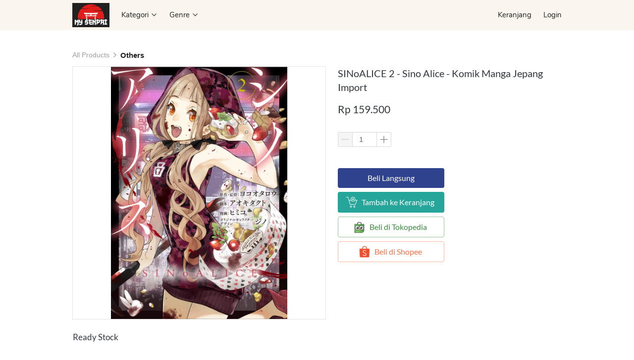

--- FILE ---
content_type: text/html; charset=utf-8
request_url: https://mysenpai.id/product/fate-grand-order-ashu-tokuiten-1-epic-of-remnant-iv-manga-jepang-66339-65309-15228-14585
body_size: 30746
content:
<!DOCTYPE html><html dir="ltr" lang="en"><head prefix="og: http://ogp.me/ns# fb: http://ogp.me/ns/fb# product: http://ogp.me/ns/product#"><meta charset=utf-8><meta content='width=device-width,initial-scale=1.0,shrink-to-fit=no' name='viewport'/><noscript><style>.lazyimg{opacity:1 !important}</style></noscript><script>window.IMAGE_CDN_DOMAIN="img.brdu.pw";window.PNG_IMAGE_CDN_DOMAIN="png.brdu.pw";</script><link href="https://mysenpai.id/product/fate-grand-order-ashu-tokuiten-1-epic-of-remnant-iv-manga-jepang-66339-65309-15228-14585" rel="canonical"/><meta property="og:url" content="https://mysenpai.id/product/fate-grand-order-ashu-tokuiten-1-epic-of-remnant-iv-manga-jepang-66339-65309-15228-14585"/><meta property="twitter:url" content="https://mysenpai.id/product/fate-grand-order-ashu-tokuiten-1-epic-of-remnant-iv-manga-jepang-66339-65309-15228-14585"/><script type="application/ld+json">{"@type":"Product","mpn":"P-Z2jC91f","name":"SINoALICE 2 - Sino Alice - Komik Manga Jepang Import","sku":"D_1","itemCondition":"http://schema.org/NewCondition","description":"Ready Stock. Komik / Manga Import Jepang. Bahasa:","offers":{"@type":"Offer","price":159500,"priceValidUntil":"2100-12-31T00:00:00.000Z","priceCurrency":"IDR","availability":"http://schema.org/InStock","url":"https://mysenpai.id/product/fate-grand-order-ashu-tokuiten-1-epic-of-remnant-iv-manga-jepang-66339-65309-15228-14585"},"image":{"@type":"ImageObject","width":1200,"height":1713,"url":"https://img.brdu.pw/img/1200/bsob0d3ebsod8ky7ba_2/hIAsYvZ0Lkb8hqLhIAySHIzDccprCFQQKg5bF5AQkbjg.jpg"},"brand":"mysenpai.id","@context":"http://schema.org"}</script><meta property="og:type" content="product"><meta property="twitter:card" content="summary_large_image"><meta name="google" content="notranslate"/><meta name="mobile-web-app-capable" content="yes"><meta name="apple-mobile-web-app-capable" content="yes"/><meta name="mobile-web-app-title" content="mysenpai.id"/><meta name="apple-mobile-web-app-title" content="mysenpai.id"/><title>SINoALICE 2 - Sino Alice - Komik Manga Jepang Import</title><meta property="og:title" content="SINoALICE 2 - Sino Alice - Komik Manga Jepang Import"><meta property="twitter:title" content="SINoALICE 2 - Sino Alice - Komik Manga Jepang Import"><meta name="description" content="Ready Stock. Komik / Manga Import Jepang. Bahasa:"/><meta property="og:description" content="Ready Stock. Komik / Manga Import Jepang. Bahasa:"/><meta property="twitter:description" content="Ready Stock. Komik / Manga Import Jepang. Bahasa:"/><link rel="preload" href="https://fonts.gstatic.com/s/nunito/v14/XRXV3I6Li01BKofINeaB.woff2" as="font" crossorigin><link rel="preload" href="https://fonts.gstatic.com/s/lato/v17/S6uyw4BMUTPHjx4wXg.woff2" as="font" crossorigin><style>@font-face {font-display:swap;font-family: 'Nunito';font-style: normal;font-weight: 400;src: url(https://fonts.gstatic.com/s/nunito/v14/XRXV3I6Li01BKofINeaB.woff2) format('woff2');unicode-range: U+0000-00FF, U+0131, U+0152-0153, U+02BB-02BC, U+02C6, U+02DA, U+02DC, U+2000-206F, U+2074, U+20AC, U+2122, U+2191, U+2193, U+2212, U+2215, U+FEFF, U+FFFD;}@font-face {font-display:swap;font-family: 'Lato';font-style: normal;font-weight: 400;src: url(https://fonts.gstatic.com/s/lato/v17/S6uyw4BMUTPHjx4wXg.woff2) format('woff2');unicode-range: U+0000-00FF, U+0131, U+0152-0153, U+02BB-02BC, U+02C6, U+02DA, U+02DC, U+2000-206F, U+2074, U+20AC, U+2122, U+2191, U+2193, U+2212, U+2215, U+FEFF, U+FFFD;}</style><link rel="icon" href="data:,"><meta property="og:image" content="https://img.brdu.pw/img/1200/bsob0d3ebsod8ky7ba_2/hIAsYvZ0Lkb8hqLhIAySHIzDccprCFQQKg5bF5AQkbjg.jpg"/><meta property="twitter:image" content="https://img.brdu.pw/img/1200/bsob0d3ebsod8ky7ba_2/hIAsYvZ0Lkb8hqLhIAySHIzDccprCFQQKg5bF5AQkbjg.jpg"/><meta property="og:image:height" content="1713"/><meta property="og:image:width" content="1200"/><script>var _m;window.onerror=function(m,u,l,c,e){if(!u||_m===m)return;_m=m;var xhr=new XMLHttpRequest();xhr.open('POST','//e.brdu.pw/_/error',true);xhr.send(JSON.stringify({m:m,u:u,l:l,c:c,t:e && e.message,s:e && e.stack,r:document.referrer}));return false}</script>
<script>var PHONE_COUNTRY_CODE='62'</script><script>var DEFAULT_CURRENCY="IDR"</script><script>var START_TIME=Date.now();var _lwp=[];window.bdjp=_wpjp;function _wpjp(t,r,i){window.bdjp===_wpjp&&_lwp.push([t,r,i])}</script>
<script>var initialStore=JSON.parse("[{\"query\":{\"children\":[{\"fieldName\":\"id\",\"kind\":\"Field\",\"metadata\":{\"isGenerated\":true,\"isRequisite\":true},\"type\":\"ID\"},{\"children\":[{\"children\":[{\"fieldName\":\"id\",\"kind\":\"Field\",\"metadata\":{\"isRequisite\":true},\"type\":\"ID\"}],\"fieldName\":\"customer\",\"kind\":\"Field\",\"metadata\":{\"canHaveSubselections\":true,\"inferredRootCallName\":\"node\",\"inferredPrimaryKey\":\"id\"},\"type\":\"CustomerMe\"},{\"fieldName\":\"id\",\"kind\":\"Field\",\"metadata\":{\"isGenerated\":true,\"isRequisite\":true},\"type\":\"ID\"}],\"id\":\"tO6::client\",\"kind\":\"Fragment\",\"metadata\":{\"plural\":false},\"name\":\"CustomURL_SessionRelayQL\",\"type\":\"Session\"}],\"fieldName\":\"session\",\"isDeferred\":false,\"kind\":\"Query\",\"metadata\":{},\"name\":\"SessionRoute\",\"type\":\"Session\"},\"result\":{\"session\":{\"id\":\"$session\",\"customer\":null}}},{\"query\":{\"children\":[{\"fieldName\":\"id\",\"kind\":\"Field\",\"metadata\":{\"isGenerated\":true,\"isRequisite\":true},\"type\":\"ID\"},{\"children\":[{\"fieldName\":\"id\",\"kind\":\"Field\",\"metadata\":{\"isRequisite\":true},\"type\":\"ID\"},{\"fieldName\":\"mainDomain\",\"kind\":\"Field\",\"metadata\":{},\"type\":\"MustString\"},{\"fieldName\":\"layoutSettings\",\"kind\":\"Field\",\"metadata\":{},\"type\":\"JSON\"},{\"alias\":\"page\",\"calls\":[{\"kind\":\"Call\",\"name\":\"url\",\"metadata\":{\"type\":null},\"value\":{\"kind\":\"CallValue\",\"callValue\":\"/product/fate-grand-order-ashu-tokuiten-1-epic-of-remnant-iv-manga-jepang-66339-65309-15228-14585\"}}],\"children\":[{\"fieldName\":\"id\",\"kind\":\"Field\",\"metadata\":{\"isRequisite\":true},\"type\":\"ID\"},{\"fieldName\":\"lastUpdate\",\"kind\":\"Field\",\"metadata\":{},\"type\":\"Float\"},{\"fieldName\":\"url\",\"kind\":\"Field\",\"metadata\":{},\"type\":\"String\"},{\"fieldName\":\"name\",\"kind\":\"Field\",\"metadata\":{},\"type\":\"MustString\"},{\"fieldName\":\"data\",\"kind\":\"Field\",\"metadata\":{},\"type\":\"JSON\"}],\"fieldName\":\"customUrlPageOpt\",\"kind\":\"Field\",\"metadata\":{\"canHaveSubselections\":true,\"inferredRootCallName\":\"node\",\"inferredPrimaryKey\":\"id\"},\"type\":\"CustomPage\"},{\"alias\":\"footer\",\"calls\":[{\"kind\":\"Call\",\"name\":\"id\",\"metadata\":{\"type\":null},\"value\":{\"kind\":\"CallValue\",\"callValue\":\"footer\"}}],\"children\":[{\"fieldName\":\"id\",\"kind\":\"Field\",\"metadata\":{\"isRequisite\":true},\"type\":\"ID\"},{\"fieldName\":\"lastUpdate\",\"kind\":\"Field\",\"metadata\":{},\"type\":\"Float\"},{\"fieldName\":\"data\",\"kind\":\"Field\",\"metadata\":{},\"type\":\"JSON\"}],\"fieldName\":\"layout\",\"kind\":\"Field\",\"metadata\":{\"canHaveSubselections\":true},\"type\":\"Layout\"},{\"alias\":\"navigation\",\"calls\":[{\"kind\":\"Call\",\"name\":\"id\",\"metadata\":{\"type\":null},\"value\":{\"kind\":\"CallValue\",\"callValue\":\"navigation\"}}],\"children\":[{\"fieldName\":\"id\",\"kind\":\"Field\",\"metadata\":{\"isRequisite\":true},\"type\":\"ID\"},{\"fieldName\":\"lastUpdate\",\"kind\":\"Field\",\"metadata\":{},\"type\":\"Float\"},{\"fieldName\":\"data\",\"kind\":\"Field\",\"metadata\":{},\"type\":\"JSON\"}],\"fieldName\":\"layout\",\"kind\":\"Field\",\"metadata\":{\"canHaveSubselections\":true},\"type\":\"Layout\"}],\"id\":\"tO7::client\",\"kind\":\"Fragment\",\"metadata\":{\"plural\":false},\"name\":\"CustomURL_CampRelayQL\",\"type\":\"Camp\"}],\"fieldName\":\"camp\",\"isDeferred\":false,\"kind\":\"Query\",\"metadata\":{},\"name\":\"CampRoute\",\"type\":\"Camp\"},\"result\":{\"camp\":{\"id\":\"bsob0d3ebsod8ky7ba_2\",\"mainDomain\":\"mysenpai.id\",\"layoutSettings\":{\"favicon\":null,\"maxWidth\":1024,\"backgroundColor\":\"#ffffff\"},\"_customUrlPageOpt4fDvTR\":null,\"_layout2bLhbd\":{\"id\":\"+D-footer\",\"lastUpdate\":1676539464810,\"data\":{\"theme\":\"shade\",\"colors\":{\"item\":\"#ffffff\",\"line\":\"rgba(255,255,255,0)\",\"title\":\"#ffffff\",\"border\":\"rgba(255,255,255,0)\",\"background\":\"#212121\"},\"design\":\"basic\",\"maxWidth\":1024,\"sections\":[{\"ID\":\"i75696700\",\"name\":\"Links\",\"type\":\"footer.links\",\"sections\":[{\"ID\":\"i75696696\",\"link\":{\"route\":\"home\",\"routeType\":1},\"text\":\"Home\",\"type\":\"footer.links.link\"},{\"ID\":\"i75696697\",\"link\":{\"route\":\"blog.post.list\",\"routeType\":1},\"text\":\"Blog\",\"type\":\"footer.links.link\"},{\"ID\":\"i75696698\",\"link\":{\"route\":\"product.category\",\"routeType\":1},\"text\":\"Daftar Produk\",\"type\":\"footer.links.link\"},{\"ID\":\"i75696699\",\"link\":{\"route\":\"confirmPayment\",\"routeType\":1},\"text\":\"Konfirmasi Pembayaran\",\"type\":\"footer.links.link\"}]},{\"ID\":\"1653038822231_4933\",\"name\":\"Marketplace\",\"type\":\"footer.brands\",\"design\":\"plain\",\"maxWidth\":160,\"sections\":[{\"link\":{\"url\":\"https://www.tokopedia.com/mysenpai\",\"fireEvent\":\"none\",\"routeType\":2,\"routeTarget\":1},\"height\":45,\"source\":{\"type\":\"image\",\"source\":\"cdn://img/_/bsob0d3ebsod8ky7ba_2/hsHZ3ALN2PZAHtPhsAh4XAbwbuaTkEQpCuBtonD1SkTw.png#dc=59ae54&w=1000&h=300&a=1\"},\"customHeight\":true},{\"ID\":\"i169444601\",\"link\":{\"url\":\"https://shopee.co.id/shop/549073745/\",\"fireEvent\":\"none\",\"routeType\":2,\"routeTarget\":1},\"height\":45,\"source\":{\"type\":\"image\",\"source\":\"cdn://img/_/bsob0d3ebsod8ky7ba_2/hsHZeOVh6RGxCLehsAhMc4D4D15ZBeTPq6WwSLOuNw.png#dc=f45c2c&w=2716&h=882&a=1\"},\"customHeight\":true}]},{\"ID\":\"i75696705\",\"name\":\"Social Media\",\"type\":\"footer.socialLinks\",\"sections\":[{\"ID\":\"i75696703\",\"media\":\"instagram\",\"mediaID\":\"mysenpai.id\"}]},{\"ID\":\"i75696712\",\"name\":\"Metode Pengiriman\",\"type\":\"footer.brands\",\"design\":\"card\",\"maxWidth\":300,\"sections\":[{\"ID\":\"1676438390741_7331\",\"link\":{\"routeType\":6},\"height\":26,\"source\":{\"type\":\"image\",\"source\":\"cdn://img/_/bsob0d3ebsod8ky7ba_2/hMw48FwXKa9bhlshMP2QozzflE02vZQtKnIsnvEtUFTg.png#dc=fcb817&w=301&h=131&a=1\"}},{\"ID\":\"1676438394013_1160\",\"link\":{\"routeType\":6},\"height\":26,\"source\":{\"type\":\"image\",\"source\":\"cdn://img/_/bsob0d3ebsod8ky7ba_2/hMPWfh5JZdm2L7AhMP2VpDTg5U2KKwSb2iiZeiV9QhUA.png#dc=c4042c&w=300&h=131&a=1\"}},{\"ID\":\"1676438397701_842\",\"link\":{\"routeType\":6},\"height\":26,\"source\":{\"type\":\"image\",\"source\":\"cdn://img/_/bsob0d3ebsod8ky7ba_2/hMPW9qGeIGoiCedhMP2yPY8PGS5mWDQuqkoz21DHghCw.png#dc=a72124&w=300&h=96&a=1\"}}]}],\"copyrightContent\":{\"horizontalPosition\":\"center\"}}},\"_layout2Ppcen\":{\"id\":\"+D-navigation\",\"lastUpdate\":1676539464810,\"data\":{\"logo\":{\"type\":\"image\",\"source\":\"cdn://img/_/bsob0d3ebsod8ky7ba_2/hMwYTuGzJ7aZ0dwhMw610Uf3u658lKRKmwnB3sWzimEQ.jpg#dc=242323&w=1000&h=650\"},\"theme\":\"basic\",\"colors\":{\"text\":\"#212121\",\"textHover\":\"#2196F3\",\"background\":\"#FAF5EF\",\"logoContainer\":\"#212121\"},\"design\":\"static\",\"height\":52,\"shadow\":0,\"fontFace\":\"Nunito\",\"maxWidth\":1024,\"position\":\"stickyOnTop\",\"sections\":[{\"ID\":\"1676360093594_7322\",\"text\":\"Kategori\",\"type\":\"nav.category\",\"colors\":{\"text\":\"#212121\",\"textHover\":\"#ffffff\",\"background\":\"#ffffff\",\"backgroundHover\":\"#1E88E5\"},\"showWhen\":\"always\",\"overrideText\":true},{\"ID\":\"1676432924520\",\"text\":\"Genre\",\"type\":\"nav.category\",\"colors\":{\"text\":\"#212121\",\"textHover\":\"#ffffff\",\"background\":\"#ffffff\",\"backgroundHover\":\"#1E88E5\"},\"showWhen\":\"always\",\"overrideText\":true},{\"type\":\"nav.separator\"},{\"ID\":\"i140867652\",\"link\":{\"route\":\"shopping.cart\",\"fireEvent\":\"none\",\"routeType\":1},\"text\":\"Keranjang\",\"type\":\"nav.link\",\"color\":\"#2196F3\",\"showWhen\":\"always\",\"displayType\":\"link\"},{\"ID\":\"i140867653\",\"link\":{\"route\":\"login\",\"fireEvent\":\"none\",\"routeType\":1},\"text\":\"Login\",\"type\":\"nav.link\",\"color\":\"#2196F3\",\"showWhen\":\"notLogged\",\"displayType\":\"link\"},{\"ID\":\"i140867654\",\"link\":{\"route\":\"my.account\",\"fireEvent\":\"none\",\"routeType\":1},\"text\":\"Akun Saya\",\"type\":\"nav.link\",\"color\":\"#2196F3\",\"showWhen\":\"logged\",\"displayType\":\"link\"},{\"ID\":\"i140867655\",\"link\":{\"route\":\"logout\",\"fireEvent\":\"none\",\"routeType\":1},\"text\":\"Logout\",\"type\":\"nav.link\",\"color\":\"#2196F3\",\"showWhen\":\"logged\",\"displayType\":\"link\"}],\"logoWidth\":75,\"separator\":true,\"frameWidth\":5,\"mobileColors\":{\"shoppingCartIcon\":\"#F44336\"},\"mobileFontFace\":\"default\",\"backgroundGradient\":\"linear-gradient(undefined,undefined,undefined)\",\"logoContainerWidth\":30,\"makeAllTextCapital\":false,\"logoContainerHeight\":24,\"logoContainerRadius\":10,\"logoContainerRotate\":6}}}}},{\"query\":{\"children\":[{\"fieldName\":\"id\",\"kind\":\"Field\",\"metadata\":{\"isGenerated\":true,\"isRequisite\":true},\"type\":\"ID\"},{\"children\":[{\"fieldName\":\"id\",\"kind\":\"Field\",\"metadata\":{\"isRequisite\":true},\"type\":\"ID\"},{\"fieldName\":\"name\",\"kind\":\"Field\",\"metadata\":{},\"type\":\"MustString\"},{\"alias\":\"page\",\"calls\":[{\"kind\":\"Call\",\"name\":\"id\",\"metadata\":{\"type\":null},\"value\":{\"kind\":\"CallValue\",\"callValue\":\"product.detail\"}}],\"children\":[{\"fieldName\":\"id\",\"kind\":\"Field\",\"metadata\":{\"isRequisite\":true},\"type\":\"ID\"},{\"fieldName\":\"lastUpdate\",\"kind\":\"Field\",\"metadata\":{},\"type\":\"Float\"},{\"fieldName\":\"data\",\"kind\":\"Field\",\"metadata\":{},\"type\":\"JSON\"}],\"fieldName\":\"layout\",\"kind\":\"Field\",\"metadata\":{\"canHaveSubselections\":true},\"type\":\"Layout\"}],\"id\":\"tO9::client\",\"kind\":\"Fragment\",\"metadata\":{\"plural\":false},\"name\":\"RenderPage_CampRelayQL\",\"type\":\"Camp\"}],\"fieldName\":\"camp\",\"isDeferred\":false,\"kind\":\"Query\",\"metadata\":{},\"name\":\"RenderPage\",\"type\":\"Camp\"},\"result\":{\"camp\":{\"id\":\"bsob0d3ebsod8ky7ba_2\",\"name\":\"mysenpai\",\"_layout2YNiJg\":{\"id\":\"+D-product.detail\",\"lastUpdate\":1676517287362,\"data\":{\"maxWidth\":-1,\"sections\":[{\"ID\":\"i71023156\",\"type\":\"product.breadcrumbs\",\"colors\":{\"text\":\"#9E9E9E\",\"selectedText\":\"#212121\"},\"background\":{\"dim\":0,\"parallax\":8,\"backgroundType\":\"none\",\"backgroundColor\":\"#EEEEEE\",\"paddingVertical\":40,\"paddingDifferent\":true,\"paddingBottomSize\":0}},{\"ID\":\"i71023157\",\"type\":\"product.buyForm\",\"colors\":{\"variationHighlight\":\"#2196F3\"},\"design\":\"basic\",\"buttons\":[{\"v\":2,\"ID\":\"i71023074\",\"size\":\"large\",\"text\":\"Beli Langsung\",\"usage\":\"checkout\",\"colors\":{\"text\":\"#ffffff\",\"button\":\"#2F428D\"},\"design\":\"fill\",\"radius\":4,\"shadow\":0,\"fontFace\":\"Lato\",\"usageFireEvent\":\"none\"},{\"v\":2,\"ID\":\"i71023075\",\"icon\":{\"type\":\"inlineSvg\",\"source\":{\"child\":\"\x3cpath d=\\\"M370.7 401.4c-22.9 0-41.7 18.8-41.7 41.7 0 22.9 18.8 41.7 41.7 41.7s41.7-18.8 41.7-41.7c0-22.9-18.8-41.7-41.7-41.7zm20.8 41.7c0 11.5-9.4 20.9-20.9 20.9s-20.9-9.4-20.9-20.9c0-11.5 9.4-20.9 20.9-20.9 12.6.1 22 9.5 20.9 20.9zm-166.8-41.7c-22.9 0-41.7 18.8-41.7 41.7 0 22.9 18.8 41.7 41.7 41.7s41.7-18.8 41.7-41.7c0-22.9-18.7-41.7-41.7-41.7zm0 62.6c-11.5 0-20.9-9.4-20.9-20.9 0-11.5 9.4-20.9 20.9-20.9 11.5 0 20.9 9.4 20.9 20.9 0 11.5-9.4 20.9-20.9 20.9zm182.4-302.4c4.1-10.9 6.3-22.6 6.3-34.9 0-55-44.6-99.6-99.6-99.6s-99.6 44.6-99.6 99.6c0 12.3 2.2 24.1 6.3 34.9H147L108 28.2H11V48h81.3l92.8 315.9h231.4L501 161.6h-93.9zM313.9 48c43.5 0 78.7 35.2 78.7 78.7s-35.2 78.7-78.7 78.7-78.7-35.2-78.7-78.7c-.1-43.4 35.2-78.7 78.7-78.7zM403 343.1H199.7L153 182.5h78.3c17.9 26.4 48.2 43.8 82.5 43.8s64.6-17.4 82.5-43.8h73.4L403 343.1z\\\"/\x3e\x3cpath d=\\\"M304 174.2h20.8v-36.5h36.5v-20.9h-36.5V79.3H304v37.5h-37.6v20.9H304z\\\"/\x3e\",\"viewbox\":\"0 0 512 512\"}},\"size\":\"large\",\"text\":\"Tambah ke Keranjang\",\"usage\":\"addToCart\",\"colors\":{\"button\":\"#26A69A\"},\"design\":\"fill\",\"radius\":4,\"shadow\":0,\"fontFace\":\"Lato\",\"usagePopup\":{\"trigger\":\"none\",\"maxWidth\":400,\"sections\":[{\"ID\":\"1\",\"type\":\"text\",\"content\":{\"content\":{\"blocks\":[{\"text\":\"Barang berhasil dimasukkan ke keranjang\",\"type\":\"header-two\"}]}},\"background\":{\"paddingVertical\":0,\"paddingDifferent\":true,\"paddingBottomSize\":16}},{\"ID\":\"2\",\"type\":\"buttons\",\"align\":\"flex-start\",\"space\":1,\"sections\":[{\"ID\":\"1\",\"link\":{\"route\":\"shopping.cart\",\"fireEvent\":\"none\",\"routeType\":1},\"size\":\"large\",\"text\":\"Lihat Keranjang\",\"colors\":{\"button\":\"rgb(96,162,215)\"},\"design\":\"fill\",\"radius\":4,\"shadow\":0,\"fontFace\":\"default\"},{\"ID\":\"2\",\"link\":{\"routeType\":10,\"pageAction\":\"closePopup\"},\"size\":\"large\",\"text\":\"Kembali Berbelanja\",\"colors\":{\"button\":\"rgb(68,146,208)\"},\"design\":\"ghost\",\"radius\":4,\"shadow\":0,\"fontFace\":\"default\"}],\"direction\":\"horizontal\",\"background\":{\"dim\":0,\"parallax\":8,\"backgroundType\":\"none\",\"backgroundColor\":\"#EEEEEE\",\"paddingVertical\":0}}],\"background\":{\"dim\":0,\"parallax\":8,\"backgroundType\":\"color\",\"backgroundColor\":\"#ffffff\",\"paddingVertical\":12,\"paddingDifferent\":true,\"paddingBottomSize\":18},\"borderRadius\":8},\"usageFireEvent\":\"addToCart\",\"usageAfterClick\":\"popup\"},{\"v\":2,\"ID\":\"1653832757185_5632\",\"icon\":{\"type\":\"image\",\"source\":\"cdn://img/_/bsob0d3ebsod8ky7ba_2/hsz4uJ9XonJesohhH8z0acN7c7nqTQn2WcDumViCNA.jpg#dc=65b358&w=221&h=228\"},\"size\":\"large\",\"text\":\"Beli di Tokopedia\",\"usage\":\"omniLink\",\"colors\":{\"button\":\"#388E3C\"},\"design\":\"ghost\",\"radius\":4,\"shadow\":0,\"fontFace\":\"Lato\",\"usageOmniID\":\"W-1pfPpv\",\"usageOmniType\":\"tkp\",\"usageFireEvent\":\"none\"},{\"v\":2,\"ID\":\"1653832742231_4647\",\"icon\":{\"type\":\"image\",\"source\":\"cdn://img/_/bsob0d3ebsod8ky7ba_2/hsz4uJ9XonJesohhH8oYj5KMvGF1bdQQyAlIKQcvR3Eg.png#dc=ec4c2c&w=1200&h=1200&a=1\"},\"size\":\"large\",\"text\":\"Beli di Shopee\",\"usage\":\"omniLink\",\"colors\":{\"button\":\"#FF7043\"},\"design\":\"ghost\",\"radius\":4,\"shadow\":0,\"fontFace\":\"Lato\",\"usageOmniID\":\"W-Z1hC2R3v2\",\"usageOmniType\":\"shopee\",\"usageFireEvent\":\"none\"}],\"fireEvent\":{\"view\":\"viewContent\"},\"showPrice\":\"always\",\"showStock\":0,\"showTotal\":0,\"nameFontFace\":\"Lato\",\"weightFormat\":\"no\",\"counterFormat\":1,\"priceFontFace\":\"Lato\",\"thumbnailPosition\":\"left\",\"variationSelection\":\"full\",\"disableImageDownload\":true,\"showWholesalePriceTable\":1},{\"ID\":\"1638256566999_643\",\"type\":\"product.specs\",\"space\":8,\"colors\":{\"line\":\"rgba(0,0,0,.1)\",\"name\":\"#212121\",\"colon\":\"#000000\",\"content\":\"#212121\",\"contentText\":\"#ffffff\"},\"lineWidth\":1,\"nameWidth\":100,\"background\":{\"dim\":0,\"parallax\":8,\"backgroundType\":\"none\",\"backgroundColor\":\"#EEEEEE\",\"paddingVertical\":25},\"contentSpace\":10,\"nameFontFace\":\"Lato\",\"nameFontSize\":14,\"contentMargin\":15,\"contentFontFace\":\"Lato\",\"contentFontSize\":14},{\"ID\":\"i71023158\",\"type\":\"product.description\",\"fontFace\":\"Lato\",\"blockUserSelect\":false,\"descriptionWidth\":0,\"defaultFontWeight\":\"400\"},{\"ID\":\"1659423641225_3807\",\"text\":true,\"type\":\"content.lock\",\"image\":true,\"isStaticType\":true},{\"ID\":\"1676516894682_7897\",\"type\":\"group\",\"sections\":[{\"ID\":\"1676516903882\",\"type\":\"text\",\"content\":{\"content\":{\"blocks\":[{\"text\":\"Produk Lainnya\",\"type\":\"header-one\"}],\"version\":\"1\",\"entityMap\":{}},\"fontFace\":\"default\",\"fontSize\":\"small\",\"textAlign\":\"left\",\"textShadow\":\"none\",\"horizontalPosition\":\"left\"},\"background\":{\"dim\":0,\"parallax\":8,\"backgroundType\":\"none\",\"backgroundColor\":\"#EEEEEE\",\"paddingVertical\":30,\"paddingDifferent\":1,\"paddingBottomSize\":10}},{\"ID\":\"1676516911266\",\"row\":1,\"type\":\"product.list\",\"align\":\"center\",\"badge\":{\"show\":false,\"fonts\":{\"title\":\"default\",\"number\":\"default\"},\"shadow\":2,\"badgeNumberType\":\"percent\"},\"fonts\":{\"name\":\"Lato\",\"price\":\"Lato\",\"salePrice\":\"Lato\"},\"share\":{\"show\":false,\"text\":\"Share\",\"colors\":{\"icon\":\"#9E9E9E\"},\"sections\":[{\"ID\":\"i71023071\",\"media\":\"whatsApp\"},{\"ID\":\"i71023067\",\"media\":\"facebook\"},{\"ID\":\"i71023068\",\"media\":\"lineChat\"},{\"ID\":\"i71023072\",\"media\":\"telegram\"},{\"ID\":\"i71023069\",\"media\":\"twitter\"}]},\"space\":3,\"button\":{\"size\":\"medium\",\"text\":\"Lihat Detil\",\"usage\":\"viewDetail\",\"colors\":{\"button\":\"#2196F3\"},\"design\":\"fill\",\"hidden\":true,\"radius\":4,\"shadow\":0,\"fontFace\":\"default\"},\"colors\":{\"name\":\"#1E88E5\",\"image\":\"rgba(255,255,255,0)\",\"price\":\"#212121\",\"border\":\"rgba(255,255,255,0)\",\"salePrice\":\"#616161\"},\"column\":6,\"design\":\"basic\",\"shadow\":1,\"nameRow\":2,\"listType\":\"recommendation\",\"priceType\":\"minPrice\",\"showPrice\":\"always\",\"background\":{\"dim\":0,\"parallax\":8,\"backgroundType\":\"none\",\"backgroundColor\":\"#EEEEEE\"},\"imageRatio\":\"134%\",\"stockBadge\":{\"fonts\":{\"text\":\"default\"}},\"canLoadMore\":false,\"imageResize\":\"fill\",\"borderRadius\":4,\"onImageHover\":\"-\"}],\"background\":{\"dim\":0,\"parallax\":8,\"backgroundType\":\"color\",\"backgroundColor\":\"#FAF5EF\"}}]}}}}},{\"query\":{\"children\":[{\"fieldName\":\"id\",\"kind\":\"Field\",\"metadata\":{\"isGenerated\":true,\"isRequisite\":true},\"type\":\"ID\"},{\"children\":[{\"alias\":\"product\",\"calls\":[{\"kind\":\"Call\",\"name\":\"slug\",\"metadata\":{\"type\":null},\"value\":{\"kind\":\"CallValue\",\"callValue\":\"fate-grand-order-ashu-tokuiten-1-epic-of-remnant-iv-manga-jepang-66339-65309-15228-14585\"}},{\"kind\":\"Call\",\"name\":\"viewer\",\"metadata\":{\"type\":\"ViewerLevelEnum\"},\"value\":null}],\"children\":[{\"fieldName\":\"id\",\"kind\":\"Field\",\"metadata\":{\"isGenerated\":true,\"isRequisite\":true},\"type\":\"ID\"},{\"children\":[{\"fieldName\":\"specID\",\"kind\":\"Field\",\"metadata\":{},\"type\":\"String\"},{\"fieldName\":\"publicSpecs\",\"kind\":\"Field\",\"metadata\":{},\"type\":\"JSON\"},{\"fieldName\":\"id\",\"kind\":\"Field\",\"metadata\":{\"isGenerated\":true,\"isRequisite\":true},\"type\":\"ID\"}],\"id\":\"tOi::client\",\"kind\":\"Fragment\",\"metadata\":{\"plural\":false},\"name\":\"ProductSpecsRelayQL\",\"type\":\"Product\"}],\"fieldName\":\"productBySlug\",\"kind\":\"Field\",\"metadata\":{\"canHaveSubselections\":true,\"inferredRootCallName\":\"node\",\"inferredPrimaryKey\":\"id\"},\"type\":\"Product\"},{\"fieldName\":\"id\",\"kind\":\"Field\",\"metadata\":{\"isGenerated\":true,\"isRequisite\":true},\"type\":\"ID\"}],\"id\":\"tOj::client\",\"kind\":\"Fragment\",\"metadata\":{\"plural\":false},\"name\":\"ProductSpecs_CampRelayQL\",\"type\":\"Camp\"}],\"fieldName\":\"camp\",\"isDeferred\":false,\"kind\":\"Query\",\"metadata\":{},\"name\":\"SlugRoute\",\"type\":\"Camp\"},\"result\":{\"camp\":{\"id\":\"bsob0d3ebsod8ky7ba_2\",\"_productBySlug3Di2Mm\":{\"id\":\"P-Z2jC91f\",\"specID\":null,\"publicSpecs\":null}}}},{\"query\":{\"children\":[{\"fieldName\":\"id\",\"kind\":\"Field\",\"metadata\":{\"isGenerated\":true,\"isRequisite\":true},\"type\":\"ID\"},{\"children\":[{\"alias\":\"product\",\"calls\":[{\"kind\":\"Call\",\"name\":\"slug\",\"metadata\":{\"type\":null},\"value\":{\"kind\":\"CallValue\",\"callValue\":\"fate-grand-order-ashu-tokuiten-1-epic-of-remnant-iv-manga-jepang-66339-65309-15228-14585\"}},{\"kind\":\"Call\",\"name\":\"viewer\",\"metadata\":{\"type\":\"ViewerLevelEnum\"},\"value\":null}],\"children\":[{\"children\":[{\"children\":[{\"fieldName\":\"id\",\"kind\":\"Field\",\"metadata\":{\"isRequisite\":true},\"type\":\"ID\"},{\"fieldName\":\"name\",\"kind\":\"Field\",\"metadata\":{},\"type\":\"MustString\"},{\"fieldName\":\"slug\",\"kind\":\"Field\",\"metadata\":{},\"type\":\"MustString\"}],\"fieldName\":\"categoryCrumbs\",\"kind\":\"Field\",\"metadata\":{\"canHaveSubselections\":true,\"isPlural\":true},\"type\":\"ProductCategory\"},{\"fieldName\":\"id\",\"kind\":\"Field\",\"metadata\":{\"isGenerated\":true,\"isRequisite\":true},\"type\":\"ID\"}],\"fieldName\":\"category\",\"kind\":\"Field\",\"metadata\":{\"canHaveSubselections\":true},\"type\":\"ProductCategory\"},{\"fieldName\":\"id\",\"kind\":\"Field\",\"metadata\":{\"isGenerated\":true,\"isRequisite\":true},\"type\":\"ID\"}],\"fieldName\":\"productBySlug\",\"kind\":\"Field\",\"metadata\":{\"canHaveSubselections\":true,\"inferredRootCallName\":\"node\",\"inferredPrimaryKey\":\"id\"},\"type\":\"Product\"},{\"fieldName\":\"id\",\"kind\":\"Field\",\"metadata\":{\"isGenerated\":true,\"isRequisite\":true},\"type\":\"ID\"}],\"id\":\"tOk::client\",\"kind\":\"Fragment\",\"metadata\":{\"plural\":false},\"name\":\"BasicBreadcrumbs_CampRelayQL\",\"type\":\"Camp\"}],\"fieldName\":\"camp\",\"isDeferred\":false,\"kind\":\"Query\",\"metadata\":{},\"name\":\"SlugRoute\",\"type\":\"Camp\"},\"result\":{\"camp\":{\"id\":\"bsob0d3ebsod8ky7ba_2\",\"_productBySlug3Di2Mm\":{\"category\":null,\"id\":\"P-Z2jC91f\"}}}},{\"query\":{\"children\":[{\"fieldName\":\"id\",\"kind\":\"Field\",\"metadata\":{\"isGenerated\":true,\"isRequisite\":true},\"type\":\"ID\"},{\"children\":[{\"alias\":\"category\",\"calls\":[{\"kind\":\"Call\",\"name\":\"id\",\"metadata\":{\"type\":null},\"value\":null}],\"children\":[{\"calls\":[{\"kind\":\"Call\",\"name\":\"first\",\"metadata\":{\"type\":null},\"value\":{\"kind\":\"CallValue\",\"callValue\":100}}],\"children\":[{\"children\":[{\"children\":[{\"fieldName\":\"id\",\"kind\":\"Field\",\"metadata\":{\"isGenerated\":true,\"isRequisite\":true},\"type\":\"ID\"},{\"children\":[{\"fieldName\":\"id\",\"kind\":\"Field\",\"metadata\":{\"isRequisite\":true},\"type\":\"ID\"},{\"fieldName\":\"name\",\"kind\":\"Field\",\"metadata\":{},\"type\":\"MustString\"},{\"fieldName\":\"slug\",\"kind\":\"Field\",\"metadata\":{},\"type\":\"MustString\"}],\"id\":\"tOl::client\",\"kind\":\"Fragment\",\"metadata\":{\"plural\":false},\"name\":\"CategoryNavigationRelayQL\",\"type\":\"ProductCategory\"}],\"fieldName\":\"node\",\"kind\":\"Field\",\"metadata\":{\"canHaveSubselections\":true,\"isRequisite\":true},\"type\":\"ProductCategory\"},{\"fieldName\":\"cursor\",\"kind\":\"Field\",\"metadata\":{\"isGenerated\":true,\"isRequisite\":true},\"type\":\"String\"}],\"fieldName\":\"edges\",\"kind\":\"Field\",\"metadata\":{\"canHaveSubselections\":true,\"isPlural\":true},\"type\":\"ProductCategoryEdge\"},{\"children\":[{\"fieldName\":\"hasNextPage\",\"kind\":\"Field\",\"metadata\":{\"isGenerated\":true,\"isRequisite\":true},\"type\":\"Boolean\"},{\"fieldName\":\"hasPreviousPage\",\"kind\":\"Field\",\"metadata\":{\"isGenerated\":true,\"isRequisite\":true},\"type\":\"Boolean\"}],\"fieldName\":\"pageInfo\",\"kind\":\"Field\",\"metadata\":{\"canHaveSubselections\":true,\"isGenerated\":true,\"isRequisite\":true},\"type\":\"PageInfo\"}],\"fieldName\":\"children\",\"kind\":\"Field\",\"metadata\":{\"canHaveSubselections\":true,\"isConnection\":true},\"type\":\"ProductCategoryConnection\"},{\"fieldName\":\"id\",\"kind\":\"Field\",\"metadata\":{\"isGenerated\":true,\"isRequisite\":true},\"type\":\"ID\"},{\"children\":[{\"fieldName\":\"id\",\"kind\":\"Field\",\"metadata\":{\"isRequisite\":true},\"type\":\"ID\"},{\"fieldName\":\"name\",\"kind\":\"Field\",\"metadata\":{},\"type\":\"MustString\"},{\"fieldName\":\"slug\",\"kind\":\"Field\",\"metadata\":{},\"type\":\"MustString\"}],\"id\":\"tOm::client\",\"kind\":\"Fragment\",\"metadata\":{\"plural\":false},\"name\":\"CategoryNavigationRelayQL\",\"type\":\"ProductCategory\"}],\"fieldName\":\"categoryOpt\",\"kind\":\"Field\",\"metadata\":{\"canHaveSubselections\":true},\"type\":\"ProductCategory\"},{\"fieldName\":\"id\",\"kind\":\"Field\",\"metadata\":{\"isGenerated\":true,\"isRequisite\":true},\"type\":\"ID\"}],\"id\":\"tOn::client\",\"kind\":\"Fragment\",\"metadata\":{\"plural\":false},\"name\":\"CategoryNavigation_CampRelayQL\",\"type\":\"Camp\"}],\"fieldName\":\"camp\",\"isDeferred\":false,\"kind\":\"Query\",\"metadata\":{},\"name\":\"CampRoute\",\"type\":\"Camp\"},\"result\":{\"camp\":{\"id\":\"bsob0d3ebsod8ky7ba_2\",\"_categoryOpt1GV8mb\":{\"_childrenFCHHs\":{\"edges\":[{\"node\":{\"id\":\"M-1665054222040\",\"name\":\"Buku Tutorial\",\"slug\":\"buku-tutorial\"},\"cursor\":\"M-1665054222040\"},{\"node\":{\"id\":\"M-1665054755383\",\"name\":\"Buku Resep\",\"slug\":\"buku-resep\"},\"cursor\":\"M-1665054755383\"},{\"node\":{\"id\":\"M-1665369130393\",\"name\":\"Buku Pose\",\"slug\":\"buku-pose\"},\"cursor\":\"M-1665369130393\"}],\"pageInfo\":{\"hasNextPage\":false,\"hasPreviousPage\":false}},\"id\":\"M-\",\"name\":\"-\",\"slug\":\"_\"}}}},{\"query\":{\"children\":[{\"fieldName\":\"id\",\"kind\":\"Field\",\"metadata\":{\"isGenerated\":true,\"isRequisite\":true},\"type\":\"ID\"},{\"children\":[{\"alias\":\"category\",\"calls\":[{\"kind\":\"Call\",\"name\":\"id\",\"metadata\":{\"type\":null},\"value\":null}],\"children\":[{\"calls\":[{\"kind\":\"Call\",\"name\":\"first\",\"metadata\":{\"type\":null},\"value\":{\"kind\":\"CallValue\",\"callValue\":100}}],\"children\":[{\"children\":[{\"children\":[{\"fieldName\":\"id\",\"kind\":\"Field\",\"metadata\":{\"isGenerated\":true,\"isRequisite\":true},\"type\":\"ID\"},{\"children\":[{\"fieldName\":\"id\",\"kind\":\"Field\",\"metadata\":{\"isRequisite\":true},\"type\":\"ID\"},{\"fieldName\":\"name\",\"kind\":\"Field\",\"metadata\":{},\"type\":\"MustString\"},{\"fieldName\":\"slug\",\"kind\":\"Field\",\"metadata\":{},\"type\":\"MustString\"}],\"id\":\"tOo::client\",\"kind\":\"Fragment\",\"metadata\":{\"plural\":false},\"name\":\"CategoryNavigationRelayQL\",\"type\":\"ProductCategory\"}],\"fieldName\":\"node\",\"kind\":\"Field\",\"metadata\":{\"canHaveSubselections\":true,\"isRequisite\":true},\"type\":\"ProductCategory\"},{\"fieldName\":\"cursor\",\"kind\":\"Field\",\"metadata\":{\"isGenerated\":true,\"isRequisite\":true},\"type\":\"String\"}],\"fieldName\":\"edges\",\"kind\":\"Field\",\"metadata\":{\"canHaveSubselections\":true,\"isPlural\":true},\"type\":\"ProductCategoryEdge\"},{\"children\":[{\"fieldName\":\"hasNextPage\",\"kind\":\"Field\",\"metadata\":{\"isGenerated\":true,\"isRequisite\":true},\"type\":\"Boolean\"},{\"fieldName\":\"hasPreviousPage\",\"kind\":\"Field\",\"metadata\":{\"isGenerated\":true,\"isRequisite\":true},\"type\":\"Boolean\"}],\"fieldName\":\"pageInfo\",\"kind\":\"Field\",\"metadata\":{\"canHaveSubselections\":true,\"isGenerated\":true,\"isRequisite\":true},\"type\":\"PageInfo\"}],\"fieldName\":\"children\",\"kind\":\"Field\",\"metadata\":{\"canHaveSubselections\":true,\"isConnection\":true},\"type\":\"ProductCategoryConnection\"},{\"fieldName\":\"id\",\"kind\":\"Field\",\"metadata\":{\"isGenerated\":true,\"isRequisite\":true},\"type\":\"ID\"},{\"children\":[{\"fieldName\":\"id\",\"kind\":\"Field\",\"metadata\":{\"isRequisite\":true},\"type\":\"ID\"},{\"fieldName\":\"name\",\"kind\":\"Field\",\"metadata\":{},\"type\":\"MustString\"},{\"fieldName\":\"slug\",\"kind\":\"Field\",\"metadata\":{},\"type\":\"MustString\"}],\"id\":\"tOp::client\",\"kind\":\"Fragment\",\"metadata\":{\"plural\":false},\"name\":\"CategoryNavigationRelayQL\",\"type\":\"ProductCategory\"}],\"fieldName\":\"categoryOpt\",\"kind\":\"Field\",\"metadata\":{\"canHaveSubselections\":true},\"type\":\"ProductCategory\"},{\"fieldName\":\"id\",\"kind\":\"Field\",\"metadata\":{\"isGenerated\":true,\"isRequisite\":true},\"type\":\"ID\"}],\"id\":\"tOq::client\",\"kind\":\"Fragment\",\"metadata\":{\"plural\":false},\"name\":\"CategoryNavigation_CampRelayQL\",\"type\":\"Camp\"}],\"fieldName\":\"camp\",\"isDeferred\":false,\"kind\":\"Query\",\"metadata\":{},\"name\":\"CampRoute\",\"type\":\"Camp\"},\"result\":{\"camp\":{\"id\":\"bsob0d3ebsod8ky7ba_2\",\"_categoryOpt1GV8mb\":{\"_childrenFCHHs\":{\"edges\":[{\"node\":{\"id\":\"M-1665054222040\",\"name\":\"Buku Tutorial\",\"slug\":\"buku-tutorial\"},\"cursor\":\"M-1665054222040\"},{\"node\":{\"id\":\"M-1665054755383\",\"name\":\"Buku Resep\",\"slug\":\"buku-resep\"},\"cursor\":\"M-1665054755383\"},{\"node\":{\"id\":\"M-1665369130393\",\"name\":\"Buku Pose\",\"slug\":\"buku-pose\"},\"cursor\":\"M-1665369130393\"}],\"pageInfo\":{\"hasNextPage\":false,\"hasPreviousPage\":false}},\"id\":\"M-\",\"name\":\"-\",\"slug\":\"_\"}}}},{\"query\":{\"children\":[{\"fieldName\":\"id\",\"kind\":\"Field\",\"metadata\":{\"isGenerated\":true,\"isRequisite\":true},\"type\":\"ID\"},{\"children\":[{\"alias\":\"product\",\"calls\":[{\"kind\":\"Call\",\"name\":\"slug\",\"metadata\":{\"type\":null},\"value\":{\"kind\":\"CallValue\",\"callValue\":\"fate-grand-order-ashu-tokuiten-1-epic-of-remnant-iv-manga-jepang-66339-65309-15228-14585\"}},{\"kind\":\"Call\",\"name\":\"viewer\",\"metadata\":{\"type\":\"ViewerLevelEnum\"},\"value\":null}],\"children\":[{\"fieldName\":\"id\",\"kind\":\"Field\",\"metadata\":{\"isGenerated\":true,\"isRequisite\":true},\"type\":\"ID\"},{\"children\":[{\"fieldName\":\"id\",\"kind\":\"Field\",\"metadata\":{\"isRequisite\":true},\"type\":\"ID\"},{\"fieldName\":\"name\",\"kind\":\"Field\",\"metadata\":{},\"type\":\"MustString\"},{\"fieldName\":\"pictures\",\"kind\":\"Field\",\"metadata\":{\"isPlural\":true},\"type\":\"String\"},{\"fieldName\":\"sku\",\"kind\":\"Field\",\"metadata\":{},\"type\":\"String\"},{\"fieldName\":\"slug\",\"kind\":\"Field\",\"metadata\":{},\"type\":\"Slug\"},{\"fieldName\":\"omniIdList\",\"kind\":\"Field\",\"metadata\":{\"isPlural\":true},\"type\":\"String\"},{\"fieldName\":\"description\",\"kind\":\"Field\",\"metadata\":{},\"type\":\"JSON\"},{\"fieldName\":\"seoTitle\",\"kind\":\"Field\",\"metadata\":{},\"type\":\"String\"},{\"fieldName\":\"seoDescription\",\"kind\":\"Field\",\"metadata\":{},\"type\":\"String\"},{\"fieldName\":\"seoIndex\",\"kind\":\"Field\",\"metadata\":{},\"type\":\"Boolean\"},{\"fieldName\":\"preOrderDays\",\"kind\":\"Field\",\"metadata\":{},\"type\":\"Int\"},{\"fieldName\":\"preOrderDownPayment\",\"kind\":\"Field\",\"metadata\":{},\"type\":\"Int\"},{\"fieldName\":\"stockManagement\",\"kind\":\"Field\",\"metadata\":{},\"type\":\"Int\"},{\"fieldName\":\"ratingStats\",\"kind\":\"Field\",\"metadata\":{},\"type\":\"JSON\"},{\"fieldName\":\"minPurchaseCount\",\"kind\":\"Field\",\"metadata\":{},\"type\":\"Int\"},{\"fieldName\":\"maxPurchaseCount\",\"kind\":\"Field\",\"metadata\":{},\"type\":\"Int\"},{\"children\":[{\"fieldName\":\"authorName\",\"kind\":\"Field\",\"metadata\":{},\"type\":\"String\"},{\"fieldName\":\"rating\",\"kind\":\"Field\",\"metadata\":{},\"type\":\"Int\"},{\"fieldName\":\"review\",\"kind\":\"Field\",\"metadata\":{},\"type\":\"JSON\"},{\"fieldName\":\"id\",\"kind\":\"Field\",\"metadata\":{\"isGenerated\":true,\"isRequisite\":true},\"type\":\"ID\"}],\"fieldName\":\"reviewSample\",\"kind\":\"Field\",\"metadata\":{\"canHaveSubselections\":true,\"inferredRootCallName\":\"node\",\"inferredPrimaryKey\":\"id\"},\"type\":\"ProductReview\"},{\"children\":[{\"fieldName\":\"name\",\"kind\":\"Field\",\"metadata\":{},\"type\":\"MustString\"},{\"fieldName\":\"id\",\"kind\":\"Field\",\"metadata\":{\"isGenerated\":true,\"isRequisite\":true},\"type\":\"ID\"}],\"fieldName\":\"category\",\"kind\":\"Field\",\"metadata\":{\"canHaveSubselections\":true},\"type\":\"ProductCategory\"},{\"children\":[{\"fieldName\":\"ID\",\"kind\":\"Field\",\"metadata\":{},\"type\":\"MustString\"},{\"fieldName\":\"name\",\"kind\":\"Field\",\"metadata\":{},\"type\":\"MustString\"},{\"children\":[{\"fieldName\":\"ID\",\"kind\":\"Field\",\"metadata\":{},\"type\":\"MustString\"},{\"fieldName\":\"name\",\"kind\":\"Field\",\"metadata\":{},\"type\":\"MustString\"},{\"fieldName\":\"image\",\"kind\":\"Field\",\"metadata\":{},\"type\":\"String\"},{\"fieldName\":\"color\",\"kind\":\"Field\",\"metadata\":{},\"type\":\"String\"}],\"fieldName\":\"options\",\"kind\":\"Field\",\"metadata\":{\"canHaveSubselections\":true,\"isPlural\":true},\"type\":\"ProductVariationOption\"}],\"fieldName\":\"variations\",\"kind\":\"Field\",\"metadata\":{\"canHaveSubselections\":true,\"isPlural\":true},\"type\":\"ProductVariation\"},{\"children\":[{\"fieldName\":\"variationID\",\"kind\":\"Field\",\"metadata\":{},\"type\":\"MustString\"},{\"fieldName\":\"stock\",\"kind\":\"Field\",\"metadata\":{},\"type\":\"Int\"},{\"fieldName\":\"id\",\"kind\":\"Field\",\"metadata\":{\"isGenerated\":true,\"isRequisite\":true},\"type\":\"ID\"}],\"fieldName\":\"stocks\",\"kind\":\"Field\",\"metadata\":{\"canHaveSubselections\":true,\"isPlural\":true},\"type\":\"ProductStock\"},{\"children\":[{\"fieldName\":\"variationID\",\"kind\":\"Field\",\"metadata\":{},\"type\":\"MustString\"},{\"fieldName\":\"weight\",\"kind\":\"Field\",\"metadata\":{},\"type\":\"Float\"}],\"fieldName\":\"weights\",\"kind\":\"Field\",\"metadata\":{\"canHaveSubselections\":true,\"isPlural\":true},\"type\":\"ProductWeight\"},{\"calls\":[{\"kind\":\"Call\",\"name\":\"reseller\",\"metadata\":{\"type\":null},\"value\":{\"kind\":\"CallValue\",\"callValue\":true}}],\"children\":[{\"fieldName\":\"variationID\",\"kind\":\"Field\",\"metadata\":{},\"type\":\"MustString\"},{\"fieldName\":\"price\",\"kind\":\"Field\",\"metadata\":{},\"type\":\"Price\"},{\"fieldName\":\"preOrderPrice\",\"kind\":\"Field\",\"metadata\":{},\"type\":\"Price\"},{\"fieldName\":\"salePrice\",\"kind\":\"Field\",\"metadata\":{},\"type\":\"Price\"},{\"fieldName\":\"currency\",\"kind\":\"Field\",\"metadata\":{},\"type\":\"Int\"}],\"fieldName\":\"prices\",\"kind\":\"Field\",\"metadata\":{\"canHaveSubselections\":true,\"isPlural\":true},\"type\":\"ProductPrice\"}],\"id\":\"tOr::client\",\"kind\":\"Fragment\",\"metadata\":{\"plural\":false},\"name\":\"BuyProductRelayQL\",\"type\":\"Product\"}],\"fieldName\":\"productBySlug\",\"kind\":\"Field\",\"metadata\":{\"canHaveSubselections\":true,\"inferredRootCallName\":\"node\",\"inferredPrimaryKey\":\"id\"},\"type\":\"Product\"},{\"fieldName\":\"id\",\"kind\":\"Field\",\"metadata\":{\"isGenerated\":true,\"isRequisite\":true},\"type\":\"ID\"},{\"children\":[{\"fieldName\":\"id\",\"kind\":\"Field\",\"metadata\":{\"isRequisite\":true},\"type\":\"ID\"},{\"fieldName\":\"currency\",\"kind\":\"Field\",\"metadata\":{},\"type\":\"Int\"},{\"calls\":[{\"kind\":\"Call\",\"name\":\"keys\",\"metadata\":{\"type\":null},\"value\":[{\"kind\":\"CallValue\",\"callValue\":\"sitemap.products\"},{\"kind\":\"CallValue\",\"callValue\":\"security.relaxTrademarks\"}]}],\"fieldName\":\"flags\",\"kind\":\"Field\",\"metadata\":{\"isPlural\":true},\"type\":\"Int\"}],\"id\":\"tOs::client\",\"kind\":\"Fragment\",\"metadata\":{\"plural\":false},\"name\":\"BuyProductRelayQL\",\"type\":\"Camp\"}],\"id\":\"tOt::client\",\"kind\":\"Fragment\",\"metadata\":{\"plural\":false},\"name\":\"BuyProduct_CampRelayQL\",\"type\":\"Camp\"}],\"fieldName\":\"camp\",\"isDeferred\":false,\"kind\":\"Query\",\"metadata\":{},\"name\":\"SlugRoute\",\"type\":\"Camp\"},\"result\":{\"camp\":{\"id\":\"bsob0d3ebsod8ky7ba_2\",\"_productBySlug3Di2Mm\":{\"id\":\"P-Z2jC91f\",\"name\":\"SINoALICE 2 - Sino Alice - Komik Manga Jepang Import\",\"pictures\":[\"cdn://img/_/bsob0d3ebsod8ky7ba_2/hIAsYvZ0Lkb8hqLhIAySHIzDccprCFQQKg5bF5AQkbjg.jpg#dc=d7beb3&w=1506&h=2151\"],\"sku\":\"D_1\",\"slug\":\"fate-grand-order-ashu-tokuiten-1-epic-of-remnant-iv-manga-jepang-66339-65309-15228-14585\",\"omniIdList\":[\"W-1pfPpv\",\"W-Z1hC2R3v2\"],\"description\":{\"blocks\":[\"Ready Stock\",\"\",\"Komik / Manga Import Jepang\",\"\",\"Bahasa: Jepang\",\"\"]},\"seoTitle\":null,\"seoDescription\":null,\"seoIndex\":true,\"preOrderDays\":null,\"preOrderDownPayment\":null,\"stockManagement\":2,\"ratingStats\":null,\"minPurchaseCount\":null,\"maxPurchaseCount\":null,\"reviewSample\":null,\"category\":null,\"variations\":[],\"stocks\":[{\"variationID\":\"\",\"stock\":0,\"id\":\"2+F-P-Z2jC91f-0\"}],\"weights\":[{\"variationID\":\"\",\"weight\":300}],\"_pricespvzTv\":[{\"variationID\":\"\",\"price\":159500,\"preOrderPrice\":null,\"salePrice\":null,\"currency\":0}]},\"currency\":2,\"_flags2LjRCd\":[1,1]}}},{\"query\":{\"children\":[{\"fieldName\":\"id\",\"kind\":\"Field\",\"metadata\":{\"isGenerated\":true,\"isRequisite\":true},\"type\":\"ID\"},{\"children\":[{\"fieldName\":\"createdAt\",\"kind\":\"Field\",\"metadata\":{},\"type\":\"Float\"},{\"alias\":\"noRootLogo\",\"calls\":[{\"kind\":\"Call\",\"name\":\"key\",\"metadata\":{\"type\":null},\"value\":{\"kind\":\"CallValue\",\"callValue\":\"layout.noRootLogo\"}},{\"kind\":\"Call\",\"name\":\"context\",\"metadata\":{\"type\":null},\"value\":{\"kind\":\"CallValue\",\"callValue\":\"plan\"}}],\"fieldName\":\"flag\",\"kind\":\"Field\",\"metadata\":{},\"type\":\"Int\"},{\"alias\":\"forceNoRootLogo\",\"calls\":[{\"kind\":\"Call\",\"name\":\"key\",\"metadata\":{\"type\":null},\"value\":{\"kind\":\"CallValue\",\"callValue\":\"layout.forceNoRootLogo\"}}],\"fieldName\":\"flag\",\"kind\":\"Field\",\"metadata\":{},\"type\":\"Int\"},{\"fieldName\":\"id\",\"kind\":\"Field\",\"metadata\":{\"isGenerated\":true,\"isRequisite\":true},\"type\":\"ID\"}],\"id\":\"tOu::client\",\"kind\":\"Fragment\",\"metadata\":{\"plural\":false},\"name\":\"Footer_CampRelayQL\",\"type\":\"Camp\"}],\"fieldName\":\"camp\",\"isDeferred\":false,\"kind\":\"Query\",\"metadata\":{},\"name\":\"CampRoute\",\"type\":\"Camp\"},\"result\":{\"camp\":{\"id\":\"bsob0d3ebsod8ky7ba_2\",\"createdAt\":1632794242842,\"_flag2ZS3GU\":1,\"_flag4Byc1O\":0}}},{\"query\":{\"children\":[{\"fieldName\":\"id\",\"kind\":\"Field\",\"metadata\":{\"isGenerated\":true,\"isRequisite\":true},\"type\":\"ID\"},{\"children\":[{\"alias\":\"product\",\"calls\":[{\"kind\":\"Call\",\"name\":\"slug\",\"metadata\":{\"type\":null},\"value\":{\"kind\":\"CallValue\",\"callValue\":\"fate-grand-order-ashu-tokuiten-1-epic-of-remnant-iv-manga-jepang-66339-65309-15228-14585\"}},{\"kind\":\"Call\",\"name\":\"viewer\",\"metadata\":{\"type\":\"ViewerLevelEnum\"},\"value\":null}],\"children\":[{\"calls\":[{\"kind\":\"Call\",\"name\":\"first\",\"metadata\":{\"type\":null},\"value\":{\"kind\":\"CallValue\",\"callValue\":6}},{\"kind\":\"Call\",\"name\":\"viewer\",\"metadata\":{\"type\":\"ViewerLevelEnum\"},\"value\":null}],\"children\":[{\"fieldName\":\"id\",\"kind\":\"Field\",\"metadata\":{\"isGenerated\":true,\"isRequisite\":true},\"type\":\"ID\"},{\"children\":[{\"fieldName\":\"id\",\"kind\":\"Field\",\"metadata\":{\"isRequisite\":true},\"type\":\"ID\"},{\"fieldName\":\"slug\",\"kind\":\"Field\",\"metadata\":{},\"type\":\"Slug\"},{\"fieldName\":\"name\",\"kind\":\"Field\",\"metadata\":{},\"type\":\"MustString\"},{\"fieldName\":\"ratingStats\",\"kind\":\"Field\",\"metadata\":{},\"type\":\"JSON\"},{\"fieldName\":\"hasStock\",\"kind\":\"Field\",\"metadata\":{},\"type\":\"Boolean\"},{\"calls\":[{\"kind\":\"Call\",\"name\":\"reseller\",\"metadata\":{\"type\":null},\"value\":{\"kind\":\"CallValue\",\"callValue\":true}}],\"fieldName\":\"minPrice\",\"kind\":\"Field\",\"metadata\":{},\"type\":\"Price\"},{\"calls\":[{\"kind\":\"Call\",\"name\":\"reseller\",\"metadata\":{\"type\":null},\"value\":{\"kind\":\"CallValue\",\"callValue\":true}}],\"fieldName\":\"maxPrice\",\"kind\":\"Field\",\"metadata\":{},\"type\":\"Price\"},{\"calls\":[{\"kind\":\"Call\",\"name\":\"reseller\",\"metadata\":{\"type\":null},\"value\":{\"kind\":\"CallValue\",\"callValue\":true}}],\"fieldName\":\"minSalePrice\",\"kind\":\"Field\",\"metadata\":{},\"type\":\"Price\"},{\"calls\":[{\"kind\":\"Call\",\"name\":\"first\",\"metadata\":{\"type\":null},\"value\":{\"kind\":\"CallValue\",\"callValue\":1}}],\"fieldName\":\"pictures\",\"kind\":\"Field\",\"metadata\":{\"isPlural\":true},\"type\":\"String\"}],\"id\":\"tOv::client\",\"kind\":\"Fragment\",\"metadata\":{\"plural\":false},\"name\":\"ProductListRelayQL\",\"type\":\"Product\"}],\"fieldName\":\"similarProducts\",\"kind\":\"Field\",\"metadata\":{\"canHaveSubselections\":true,\"inferredRootCallName\":\"node\",\"inferredPrimaryKey\":\"id\",\"isPlural\":true},\"type\":\"Product\"},{\"fieldName\":\"id\",\"kind\":\"Field\",\"metadata\":{\"isGenerated\":true,\"isRequisite\":true},\"type\":\"ID\"}],\"fieldName\":\"productBySlug\",\"kind\":\"Field\",\"metadata\":{\"canHaveSubselections\":true,\"inferredRootCallName\":\"node\",\"inferredPrimaryKey\":\"id\"},\"type\":\"Product\"},{\"fieldName\":\"id\",\"kind\":\"Field\",\"metadata\":{\"isGenerated\":true,\"isRequisite\":true},\"type\":\"ID\"},{\"children\":[{\"fieldName\":\"currency\",\"kind\":\"Field\",\"metadata\":{},\"type\":\"Int\"},{\"fieldName\":\"id\",\"kind\":\"Field\",\"metadata\":{\"isGenerated\":true,\"isRequisite\":true},\"type\":\"ID\"}],\"id\":\"tOw::client\",\"kind\":\"Fragment\",\"metadata\":{\"plural\":false},\"name\":\"ProductListRelayQL\",\"type\":\"Camp\"}],\"id\":\"tOx::client\",\"kind\":\"Fragment\",\"metadata\":{\"plural\":false},\"name\":\"ProductList_CampRelayQL\",\"type\":\"Camp\"}],\"fieldName\":\"camp\",\"isDeferred\":false,\"kind\":\"Query\",\"metadata\":{},\"name\":\"CampRoute\",\"type\":\"Camp\"},\"result\":{\"camp\":{\"id\":\"bsob0d3ebsod8ky7ba_2\",\"_productBySlug3Di2Mm\":{\"_similarProducts28gpGD\":[{\"id\":\"P-Z27hPFk\",\"slug\":\"fate-grand-order-ashu-tokuiten-1-epic-of-remnant-iv-manga-jepang-66339-65309-15228\",\"name\":\"SINoALICE 1 - Sino Alice - Komik Manga Jepang Import\",\"ratingStats\":null,\"hasStock\":false,\"_minPrice30KID5\":159500,\"_maxPrice2WFay1\":159500,\"_minSalePrice3ub8kY\":0,\"_pictures1A32Zn\":[\"cdn://img/_/bsob0d3ebsod8ky7ba_2/h7nXQwxgyf9khB4h7ng5mwRIVzJZAqTDifDHk0Dss0qw.jpg#dc=312c2d&w=1507&h=2154\"]},{\"id\":\"P-235G6d\",\"slug\":\"fate-grand-order-ashu-tokuiten-1-epic-of-remnant-iv-manga-jepang-66339-65309-15228-59182-6248\",\"name\":\"Classroom of the Elite 3 - Youkoso Jitsuryoku Shijou Shugi no Kyoushitsu e -  Komik Manga\",\"ratingStats\":null,\"hasStock\":false,\"_minPrice30KID5\":149500,\"_maxPrice2WFay1\":149500,\"_minSalePrice3ub8kY\":0,\"_pictures1A32Zn\":[\"cdn://img/_/bsob0d3ebsod8ky7ba_2/hd95QbXrFAnaCzyhWmDG8NucXjMLD0Q7GnyonQCLoxzA.jpg#dc=e1cbd2&w=1000&h=1421\"]},{\"id\":\"P-Z18IlHP\",\"slug\":\"fate-grand-order-ashu-tokuiten-1-epic-of-remnant-iv-manga-jepang-66339-65309-15228-59182-10284\",\"name\":\"Classroom of the Elite Year 2 - Vol 1 - Youkoso Jitsuryoku Shijou Shugi no Kyoushitsu e 2 Nensei Hen -  Komik Manga\",\"ratingStats\":null,\"hasStock\":false,\"_minPrice30KID5\":189500,\"_maxPrice2WFay1\":189500,\"_minSalePrice3ub8kY\":0,\"_pictures1A32Zn\":[\"cdn://img/_/bsob0d3ebsod8ky7ba_2/h7ngYP2vUcQNhDjh7nJRQyYqAI81eTWeDRXvwbFxHqQ.jpg#dc=d6c6c8&w=1054&h=1500\"]},{\"id\":\"P-1WHUBH\",\"slug\":\"fate-grand-order-ashu-tokuiten-1-epic-of-remnant-iv-manga-jepang-66339-65309-15228-59182-10284-61751\",\"name\":\"Classroom of the Elite Year 2 - Vol 2 - Youkoso Jitsuryoku Shijou Shugi no Kyoushitsu e 2 Nensei Hen -  Komik Manga\",\"ratingStats\":null,\"hasStock\":false,\"_minPrice30KID5\":189500,\"_maxPrice2WFay1\":189500,\"_minSalePrice3ub8kY\":0,\"_pictures1A32Zn\":[\"cdn://img/_/bsob0d3ebsod8ky7ba_2/h2o2hLXXmLIrHByh26oaKlCrtw7S1wQifYCevGoI1og.jpg#dc=bcabba&w=1054&h=1500\"]},{\"id\":\"P-Z2djgLa\",\"slug\":\"fate-grand-order-ashu-tokuiten-1-epic-of-remnant-iv-manga-jepang-66339-65309-15228-59182-10284-61751-77477\",\"name\":\"Usogui 1 - Komik Manga Jepang Import Original\",\"ratingStats\":null,\"hasStock\":true,\"_minPrice30KID5\":189500,\"_maxPrice2WFay1\":189500,\"_minSalePrice3ub8kY\":0,\"_pictures1A32Zn\":[\"cdn://img/_/bsob0d3ebsod8ky7ba_2/h2o2hLXXmLIrHByh265ETFmrTXkQIGR2qp4ptQDNTk4Q.jpg#dc=d2c6ba&w=852&h=1200\"]},{\"id\":\"P-Z2hGfw3\",\"slug\":\"fate-grand-order-ashu-tokuiten-1-epic-of-remnant-iv-manga-jepang-66339-65309-15228-59182-10284-61751-36178-62439\",\"name\":\"Princess Connect 2 - Priconne - Puriko netsu! Ri daibu\",\"ratingStats\":null,\"hasStock\":false,\"_minPrice30KID5\":389500,\"_maxPrice2WFay1\":389500,\"_minSalePrice3ub8kY\":0,\"_pictures1A32Zn\":[\"cdn://img/_/bsob0d3ebsod8ky7ba_2/h2o2hLXXmLIrHByh265sddVnFCnBYWTy6O1C7acUZBg.jpg#dc=e5d0cf&w=1058&h=1500\"]}],\"id\":\"P-Z2jC91f\"},\"currency\":2}}}]");var _cdnd="https://brdu.pw/5426/"</script>
<script>if(!window.Intl){var s=document.createElement('script');s.src='https://brdu.pw/polyfill/Intl-id.js';document.getElementsByTagName('head')[0].appendChild(s);}</script>
<script>!function(e,n){"object"==typeof exports&&"undefined"!=typeof module?n():"function"==typeof define&&define.amd?define(n):n()}(0,function(){function e(){}function n(e){if(!(this instanceof n))throw new TypeError("mustusenew");if("function"!=typeof e)throw new TypeError("nofn");this._state=0,this._handled=!1,this._value=undefined,this._deferreds=[],f(e,this)}function t(e,t){for(;3===e._state;)e=e._value;0!==e._state?(e._handled=!0,n._immediateFn(function(){var n=1===e._state?t.onFulfilled:t.onRejected;if(null!==n){var i;try{i=n(e._value)}catch(f){return void r(t.promise,f)}o(t.promise,i)}else(1===e._state?o:r)(t.promise,e._value)})):e._deferreds.push(t)}function o(e,t){try{if(t===e)throw new TypeError("resolveself.");if(t&&("object"==typeof t||"function"==typeof t)){var o=t.then;if(t instanceof n)return e._state=3,e._value=t,void i(e);if("function"==typeof o)return void f(function(e,n){return function(){e.apply(n,arguments)}}(o,t),e)}e._state=1,e._value=t,i(e)}catch(u){r(e,u)}}function r(e,n){e._state=2,e._value=n,i(e)}function i(e){2===e._state&&0===e._deferreds.length&&n._immediateFn(function(){e._handled||n._unhandledRejectionFn(e._value)});for(var o=0,r=e._deferreds.length;r>o;o++)t(e,e._deferreds[o]);e._deferreds=null}function f(e,n){var t=!1;try{e(function(e){t||(t=!0,o(n,e))},function(e){t||(t=!0,r(n,e))})}catch(i){if(t)return;t=!0,r(n,i)}}var u=function(e){var n=this.constructor;return this.then(function(t){return n.resolve(e()).then(function(){return t})},function(t){return n.resolve(e()).then(function(){return n.reject(t)})})},c=setTimeout;n.prototype["catch"]=function(e){return this.then(null,e)},n.prototype.then=function(n,o){var r=new this.constructor(e);return t(this,new function(e,n,t){this.onFulfilled="function"==typeof e?e:null,this.onRejected="function"==typeof n?n:null,this.promise=t}(n,o,r)),r},n.prototype["finally"]=u,n.all=function(e){return new n(function(n,t){function o(e,f){try{if(f&&("object"==typeof f||"function"==typeof f)){var u=f.then;if("function"==typeof u)return void u.call(f,function(n){o(e,n)},t)}r[e]=f,0==--i&&n(r)}catch(c){t(c)}}if(!e||"undefined"==typeof e.length)throw new TypeError("notarray");var r=Array.prototype.slice.call(e);if(0===r.length)return n([]);for(var i=r.length,f=0;r.length>f;f++)o(f,r[f])})},n.resolve=function(e){return e&&"object"==typeof e&&e.constructor===n?e:new n(function(n){n(e)})},n.reject=function(e){return new n(function(n,t){t(e)})},n.race=function(e){return new n(function(n,t){for(var o=0,r=e.length;r>o;o++)e[o].then(n,t)})},n._immediateFn="function"==typeof setImmediate&&function(e){setImmediate(e)}||function(e){c(e,0)},n._unhandledRejectionFn=function(e){void 0!==console&&console&&console.warn("Unhandled Promise:",e)};var l=window;l.Promise?l.Promise.prototype["finally"]||(l.Promise.prototype["finally"]=u):l.Promise=n});</script>
<script async crossorigin="anonymous" src="https://brdu.pw/5426/camp.js"></script><script async crossorigin="anonymous" src="https://brdu.pw/5426/0.js"></script>
<script async crossorigin="anonymous" src="https://brdu.pw/5426/16.js"></script>
<script async crossorigin="anonymous" src="https://brdu.pw/5426/25.js"></script>
<script async crossorigin="anonymous" src="https://brdu.pw/5426/19.js"></script>
<script async crossorigin="anonymous" src="https://brdu.pw/5426/30.js"></script>
<script async crossorigin="anonymous" src="https://brdu.pw/5426/47.js"></script>
<script async crossorigin="anonymous" src="https://brdu.pw/5426/68.js"></script>
<script async crossorigin="anonymous" src="https://brdu.pw/5426/10.js"></script>
<script async crossorigin="anonymous" src="https://brdu.pw/5426/34.js"></script>
<script async crossorigin="anonymous" src="https://brdu.pw/5426/13.js"></script>
<script async crossorigin="anonymous" src="https://brdu.pw/5426/21.js"></script>
<script async crossorigin="anonymous" src="https://brdu.pw/5426/15.js"></script>
<script async crossorigin="anonymous" src="https://brdu.pw/5426/14.js"></script>
<script>var ASSETS=[].slice.call(document.querySelectorAll('script')).filter(function(s){return~s.src.indexOf('https://brdu.pw/5426/')});var SCRIPTS_P=ASSETS.map(function(s){return new Promise(function(rs,rj){s.onload=rs;s.onerror=rj})});Promise.all(SCRIPTS_P).then(function(){var w=window.bdjp;w!==_wpjp&&_lwp.forEach(function(x){w(x[0],x[1],x[2])});}).catch(function(s){var u=s&&s.target&&s.target.src;document.getElementById('_iep').style.display='block';})</script><script>function _ap(s){var _=document,h=_.getElementsByTagName('head')[0],d=_.createElement('script');d.crossOrigin='anonymous';d.src=s;h.appendChild(d);return d}</script>
<script>var BACKUP_P=SCRIPTS_P.map(function(d){return d.catch(function(e){var u=e.target.src.replace("brdu.pw","brdadm.com");window._cdnd="https://brdadm.com/5426/";s=_ap(u);return new Promise(function(rs,rj){s.onload=function(){rs();s.onerror=rj}})})});Promise.all(BACKUP_P).then(function(){var w=window.bdjp;w!==_wpjp&&_lwp.forEach(function(x){w(x[0],x[1],x[2])});}).catch(function(s){var u=s&&s.target&&s.target.src})</script>
<script>var _pglin;SCRIPTS_P.push(new Promise(function(r){_pglin=r}))</script>
<style>*{resize:none;box-sizing:border-box;border-style:solid;border-width:0;outline:0;line-height:1.4;text-rendering:optimizeLegibility}body{background:#fff}#app_root,body,input,textarea{font-family:Helvetica Neue,Helvetica}#app_root,body{line-height:1.4;font-weight:400;white-space:normal;color:#31373d;height:100%;margin:0;font-size:14px;-ms-text-size-adjust:100%;-webkit-text-size-adjust:100%;-webkit-font-smoothing:antialiased;-moz-osx-font-smoothing:greyscale;text-rendering:optimizeLegibility}.div{display:flex;flex-direction:column;flex-shrink:0}input{margin:0;font-size:15px;background:transparent}.noscroll::-webkit-scrollbar{width:0;height:0}.noscroll::-moz-scrollbar{width:0;height:0}hr{border-bottom:1px solid rgba(0,0,0,.2);margin-top:12px;margin-bottom:12px}html{height:100%}a{line-height:1}.view{min-height:0;min-width:0;justify-content:flex-start}.text,.view{position:relative}.text{display:inline-block}.scroll-view{position:relative;overflow-x:hidden;overflow-y:auto;-webkit-overflow-scrolling:touch}.scroll-view-horizontal{overflow-y:hidden;overflow-x:scroll;flex-direction:row}.drf-pc ol,.drf-pc ul{display:inline-flex;flex-direction:column;align-items:center}.drf-pc ul,.drf-pr ol{display:inline-flex;flex-direction:column;align-items:flex-end}img{position:relative}input::-webkit-input-placeholder,textarea::-webkit-input-placeholder{font-weight:300;color:rgba(0,0,0,.3)}input.has-error::-webkit-input-placeholder,textarea.has-error::-webkit-input-placeholder{color:#e5b3b3}input[disabled]::-webkit-input-placeholder,textarea[disabled]::-webkit-input-placeholder{color:#ddd}.DraftEditor-editorContainer,.DraftEditor-root,.public-DraftEditor-content{font-size:15px;height:inherit}.DraftEditor-root{position:relative;max-width:100%}.DraftEditor-editorContainer{background-color:hsla(0,0%,100%,0);border-left:.1px solid transparent;position:relative}.public-DraftEditor-block{position:relative}.DraftEditor-alignLeft .public-DraftStyleDefault-block{text-align:left}.DraftEditor-alignLeft .public-DraftEditorPlaceholder-root{left:0;text-align:left}.DraftEditor-alignCenter .public-DraftStyleDefault-block{text-align:center}.DraftEditor-alignCenter .public-DraftEditorPlaceholder-root{margin:0 auto;text-align:center;width:100%}.DraftEditor-alignRight .public-DraftStyleDefault-block{text-align:right}.DraftEditor-alignRight .public-DraftEditorPlaceholder-root{right:0;text-align:right}.public-DraftEditorPlaceholder-root{color:#bdc1c9;position:absolute;z-index:0}.public-DraftEditorPlaceholder-hasFocus{color:#bdc1c9}.DraftEditorPlaceholder-hidden{display:none}.public-DraftStyleDefault-block{position:relative;white-space:pre-wrap}.public-DraftStyleDefault-ltr{direction:ltr}.public-DraftStyleDefault-rtl{direction:rtl;text-align:right}.public-DraftStyleDefault-listLTR{direction:ltr}.public-DraftStyleDefault-listRTL{direction:rtl}.public-DraftStyleDefault-ol,.public-DraftStyleDefault-ul{margin:8px 0;padding:0}.public-DraftStyleDefault-depth0.public-DraftStyleDefault-listLTR{margin-left:1em}.public-DraftStyleDefault-depth0.public-DraftStyleDefault-listRTL{margin-right:1em}.public-DraftStyleDefault-depth1.public-DraftStyleDefault-listLTR{margin-left:3em}.public-DraftStyleDefault-depth1.public-DraftStyleDefault-listRTL{margin-right:3em}.public-DraftStyleDefault-depth2.public-DraftStyleDefault-listLTR{margin-left:4.5em}.public-DraftStyleDefault-depth2.public-DraftStyleDefault-listRTL{margin-right:4.5em}.public-DraftStyleDefault-depth3.public-DraftStyleDefault-listLTR{margin-left:6em}.public-DraftStyleDefault-depth3.public-DraftStyleDefault-listRTL{margin-right:6em}.public-DraftStyleDefault-depth4.public-DraftStyleDefault-listLTR{margin-left:7.5em}.public-DraftStyleDefault-depth4.public-DraftStyleDefault-listRTL{margin-right:7.5em}.public-DraftStyleDefault-unorderedListItem{list-style-type:square;position:relative}.public-DraftStyleDefault-unorderedListItem.public-DraftStyleDefault-depth0{list-style-type:disc}.public-DraftStyleDefault-unorderedListItem.public-DraftStyleDefault-depth1{list-style-type:circle}.public-DraftStyleDefault-orderedListItem{list-style-type:none;position:relative}.public-DraftStyleDefault-orderedListItem.public-DraftStyleDefault-listLTR:before{left:-30px;position:absolute;text-align:right;width:30px}.public-DraftStyleDefault-orderedListItem.public-DraftStyleDefault-listRTL:before{position:absolute;right:-30px;text-align:left;width:30px}.public-DraftStyleDefault-orderedListItem:before{content:counter(a) ". ";counter-increment:a}.public-DraftStyleDefault-orderedListItem.public-DraftStyleDefault-depth1:before{content:counter(b) ". ";counter-increment:b}.public-DraftStyleDefault-orderedListItem.public-DraftStyleDefault-depth2:before{content:counter(c) ". ";counter-increment:c}.public-DraftStyleDefault-orderedListItem.public-DraftStyleDefault-depth3:before{content:counter(d) ". ";counter-increment:d}.public-DraftStyleDefault-orderedListItem.public-DraftStyleDefault-depth4:before{content:counter(e) ". ";counter-increment:e}.public-DraftStyleDefault-depth0.public-DraftStyleDefault-reset{counter-reset:a}.public-DraftStyleDefault-depth1.public-DraftStyleDefault-reset{counter-reset:b}.public-DraftStyleDefault-depth2.public-DraftStyleDefault-reset{counter-reset:c}.public-DraftStyleDefault-depth3.public-DraftStyleDefault-reset{counter-reset:d}.public-DraftStyleDefault-depth4.public-DraftStyleDefault-reset{counter-reset:e}.public-DraftStyleDefault-ol,.public-DraftStyleDefault-ul{display:inline-flex;flex-direction:column}p.draft-block{margin:0}.draft-block-header-one{font-weight:700;font-size:23px}.draft-block-header-two{font-weight:500;font-size:20px}.draft-block-header-three{font-weight:500;font-size:17px}.draft-block-atomic,.draft-block-header-one,.draft-block-header-three,.draft-block-header-two{margin:0}.draft-editor-editable .draft-block-header-one,.draft-editor-editable .draft-block-header-three,.draft-editor-editable .draft-block-header-two{color:#333}h1,h2,h3,h4{margin:0}.email-view{font-weight:"400"}.no-click-child *{pointer-events:none}img{image-rendering:-webkit-optimize-contrast;image-rendering:crisp-edges}[type=text]::-ms-clear,input[type=text]::-ms-reveal{ :none;width:0;height:0}input[type=search]::-webkit-search-cancel-button,input[type=search]::-webkit-search-decoration,input[type=search]::-webkit-search-results-button,input[type=search]::-webkit-search-results-decoration{display:none}.rotate-animation{-webkit-animation:a 1s infinite linear}@keyframes a{0%{transform:rotate(0deg)}to{transform:rotate(359deg)}}.draft-block.draft-block-blockquote{font-size:22px;color:rgba(0,0,0,.44);font-style:italic}.draft-quote{position:relative;padding-right:4px;padding-left:4px}.draft-quote>span{opacity:0}.draft-quote:before{position:absolute;top:-8px;font-size:30px;opacity:1}.draft-quote-start:before{right:2px;content:"\201C"}.draft-quote-end:before{left:2px;content:"\201D"}.draft-right-align{text-align:right}.draft-center-align{text-align:center}.draft-justify-align{text-align:justify}.dvd{z-index:1}.bgw>div,.ibgw>div{z-index:2}@media print{.no-print{display:none!important;height:0}}.navigation_items_ul{list-style:none;display:flex;flex-direction:row;align-items:center;flex:1;margin-left:0;margin-right:0;margin-top:0;margin-bottom:0;padding-left:0;padding-right:0;padding-top:0;padding-bottom:0}@media(max-width:800px){.navigation_items_ul{display:none}}.navigation_items_toggler{display:none;flex-direction:row;opacity:0.8;flex:1;justify-content:flex-end}@media(max-width:800px){.navigation_items_toggler{display:flex}}.bgw{display:block}.mpic_ctr{margin-left:18px;margin-right:6px;margin-top:12px;margin-bottom:12px}@media(max-width:600px){.mpic_ctr{margin-right:0}}@media(max-width:500px){.mpic_ctr{margin-left:0;width:100%}}.mpic_ctr_left{flex-direction:row;align-items:start}@media(max-width:700px){.mpic_ctr_left{flex-direction:column;align-items:stretch}}@media(min-width:800px){:not(.antiMaxW800).s_bu_pr_f_img_512{flex:1;min-width:512px}}.mpic_pic{border-color:rgba(0,0,0,.1);border-width:1px;border-top-width:1px;border-bottom-width:1px;border-left-width:1px;border-right-width:1px}.mpic_main_pic{flex:1}@media(max-width:900px){.mpic_main_pic{width:300px}}@media(max-width:700px){.mpic_main_pic{width:240px}}@media(max-width:600px){.mpic_main_pic{width:180px}}@media(max-width:500px){.mpic_main_pic{width:100%}}.cmn_flex_wrapper{align-items:stretch;justify-content:stretch;max-width:100%}.cmn_flex_row{flex-direction:row}.cntr_inp_btn{height:28px;width:28px}@media(max-width:800px){.cntr_inp_btn{height:32px;width:32px}}.cntr_inp_content{height:28px;width:50px}@media(max-width:800px){.cntr_inp_content{height:32px;width:70px}}@media(min-width:500px){:not(.antiMaxW500).bpf_mb.p1{align-self:flex-start}}.btn{flex-direction:row;user-select:none;border-width:1px;justify-content:center;align-items:center;text-align:center;border-radius:4px;border-top-width:1px;border-bottom-width:1px;border-left-width:1px;border-right-width:1px;padding-left:16px;padding-right:16px;padding-top:5px;padding-bottom:5px}.btn_big.p1{padding-left:19px;padding-right:19px;padding-top:8px;padding-bottom:8px}.btn_text{font-weight:400;font-size:15px}.product_detail_content div.draft-block > div > span,.product_detail_content div.draft-block > div > a,.product_detail_content p.draft-block,.product_detail_content li.draft-block,.product_detail_content blockquote.draft-block{font-size:17px}.product_detail_content h1{font-size:34px;font-weight:700;margin-bottom:5px}@media(max-width:800px){.product_detail_content h1{font-size:27.200000000000003px;font-weight:700;margin-bottom:5px}}.product_detail_content h2{font-size:25px;font-weight:700;margin-bottom:5px}@media(max-width:800px){.product_detail_content h2{font-size:23px;font-weight:700;margin-bottom:5px}}.product_detail_content h3{font-size:22px;font-weight:700;margin-bottom:5px}@media(max-width:800px){.product_detail_content h3{font-size:20px;font-weight:700;margin-bottom:5px}}.page-text-editor-small h1.draft-block{font-size:27px;font-weight:700}@media(max-width:800px){.page-text-editor-small h1.draft-block{font-size:21px;font-weight:700}}.page-text-editor-small h2.draft-block{font-size:23px;font-weight:500}@media(max-width:800px){.page-text-editor-small h2.draft-block{font-size:19px;font-weight:500}}.page-text-editor-small h3.draft-block{font-size:18px;font-weight:500}@media(max-width:800px){.page-text-editor-small h3.draft-block{font-size:16px;font-weight:500}}.page-text-editor-small .draft-block{font-size:16px;font-weight:400}@media(max-width:800px){.page-text-editor-small .draft-block{font-size:15px;font-weight:400}}.page-text-editor-small .draft-block.draft-block-empty{height:8px}@media(max-width:800px){.page-text-editor-small .draft-block.draft-block-empty{height:7.5px}}.rsp-grp-end-rch + div + .endReach{display:none}.rsp-grp-hide-next + div{display:none}@media(max-width:100018px){.responsiveGroupOf-136-6-1:nth-child(n + 7){display:none}}@media(max-width:100010px){.responsiveGroupOf-136-6-1:nth-child(n + 7){display:none}}@media(max-width:100026px){.responsiveGroupOf-136-6-1:nth-child(n + 7){display:none}}@media(max-width:99998px){.responsiveGroupOf-136-6-1:nth-child(n + 7){display:none}}@media(max-width:100018px){.responsiveGroupOf-136-6-1-wrp + div{display:none}}@media(max-width:835px){.responsiveGroupOf-136-6-1-wrp + div{display:none}}@media(max-width:699px){.responsiveGroupOf-136-6-1-wrp + div{display:none}}@media(max-width:100010px){.responsiveGroupOf-136-6-1-wrp + div{display:none}}@media(max-width:563px){.responsiveGroupOf-136-6-1-wrp + div{display:none}}@media(max-width:427px){.responsiveGroupOf-136-6-1-wrp + div{display:none}}@media(max-width:100026px){.responsiveGroupOf-136-6-1-wrp + div{display:none}}@media(max-width:843px){.responsiveGroupOf-136-6-1-wrp + div{display:none}}@media(max-width:835px){.responsiveGroupOf-136-6-1:nth-child(n + 6){display:none}}@media(max-width:827px){.responsiveGroupOf-136-6-1:nth-child(n + 6){display:none}}@media(max-width:843px){.responsiveGroupOf-136-6-1:nth-child(n + 6){display:none}}@media(max-width:815px){.responsiveGroupOf-136-6-1:nth-child(n + 6){display:none}}@media(max-width:699px){.responsiveGroupOf-136-6-1:nth-child(n + 5){display:none}}@media(max-width:691px){.responsiveGroupOf-136-6-1:nth-child(n + 5){display:none}}@media(max-width:707px){.responsiveGroupOf-136-6-1:nth-child(n + 5){display:none}}@media(max-width:679px){.responsiveGroupOf-136-6-1:nth-child(n + 5){display:none}}@media(max-width:563px){.responsiveGroupOf-136-6-1:nth-child(n + 4){display:none}}@media(max-width:555px){.responsiveGroupOf-136-6-1:nth-child(n + 4){display:none}}@media(max-width:571px){.responsiveGroupOf-136-6-1:nth-child(n + 4){display:none}}@media(max-width:543px){.responsiveGroupOf-136-6-1:nth-child(n + 4){display:none}}@media(max-width:427px){.responsiveGroupOf-136-6-1:nth-child(n + 3){display:none}}@media(max-width:419px){.responsiveGroupOf-136-6-1:nth-child(n + 3){display:none}}@media(max-width:435px){.responsiveGroupOf-136-6-1:nth-child(n + 3){display:none}}@media(max-width:407px){.responsiveGroupOf-136-6-1:nth-child(n + 3){display:none}}@media(max-width:291px){.responsiveGroupOf-136-6-1:nth-child(n + 2){display:none}}@media(max-width:283px){.responsiveGroupOf-136-6-1:nth-child(n + 2){display:none}}@media(max-width:299px){.responsiveGroupOf-136-6-1:nth-child(n + 2){display:none}}@media(max-width:271px){.responsiveGroupOf-136-6-1:nth-child(n + 2){display:none}}.responsive-group-of-item{display:inline-block;text-align:left;vertical-align:top}@media(max-width:100018px){.responsiveGroupOf-136-6-1{width:16.6%}}@media(max-width:835px){.responsiveGroupOf-136-6-1{width:20%}}@media(max-width:699px){.responsiveGroupOf-136-6-1{width:25%}}@media(max-width:563px){.responsiveGroupOf-136-6-1{width:33.3%}}@media(max-width:427px){.responsiveGroupOf-136-6-1{width:50%}}@media(max-width:291px){.responsiveGroupOf-136-6-1{width:100%}}@media(max-width:100010px){.responsiveGroupOf-136-6-1{width:16.6%}}@media(max-width:827px){.responsiveGroupOf-136-6-1{width:20%}}@media(max-width:691px){.responsiveGroupOf-136-6-1{width:25%}}@media(max-width:555px){.responsiveGroupOf-136-6-1{width:33.3%}}@media(max-width:419px){.responsiveGroupOf-136-6-1{width:50%}}@media(max-width:283px){.responsiveGroupOf-136-6-1{width:100%}}@media(max-width:100026px){.responsiveGroupOf-136-6-1{width:16.6%}}@media(max-width:843px){.responsiveGroupOf-136-6-1{width:20%}}@media(max-width:707px){.responsiveGroupOf-136-6-1{width:25%}}@media(max-width:571px){.responsiveGroupOf-136-6-1{width:33.3%}}@media(max-width:435px){.responsiveGroupOf-136-6-1{width:50%}}@media(max-width:299px){.responsiveGroupOf-136-6-1{width:100%}}@media(max-width:99998px){.responsiveGroupOf-136-6-1{width:16.6%}}@media(max-width:815px){.responsiveGroupOf-136-6-1{width:20%}}@media(max-width:679px){.responsiveGroupOf-136-6-1{width:25%}}@media(max-width:543px){.responsiveGroupOf-136-6-1{width:33.3%}}@media(max-width:407px){.responsiveGroupOf-136-6-1{width:50%}}@media(max-width:271px){.responsiveGroupOf-136-6-1{width:100%}}.link{font-weight:400;color:#1976D2},.lock-text{user-select: none !important;-webkit-user-select: none !important}</style></head><body style="background-color:#ffffff" class="lock-text"><script>window._imgLck=1;document.addEventListener('contextmenu',function(e){if(window._imgLck&&e.target&&(e.target.tagName||'').toLowerCase()== 'img')e.preventDefault()})</script><script>setTimeout(function(){document.body.classList.add('bdinit')},100)</script>
<div id='app_root'><div style="align-items:stretch;position:relative;flex:1;height:100%" class="view div "><div style="flex:1;align-items:stretch" class="app-App  view div "><div style="flex:1" class="page-Page  view div " id="top"><div style="flex:0 0 0;min-height:100vh;overflow-x:visible;overflow-y:visible" class="div scroll-view div-with-flex  "><div style="opacity:0;pointer-events:none" class="view div "><div style="z-index:10;overflow:hidden;background-color:#FAF5EF" class="view div "><div style="align-items:center" class="view div "><div style="max-width:1024px;width:100%;align-items:center;flex-direction:row;margin-left:auto;margin-right:auto;padding-left:6px;padding-right:6px" class="view div "><div style="max-width:70%;align-self:stretch;margin-left:12px;margin-right:12px" class="view div "><div style="padding-top:6px;padding-bottom:6px" class="view div "><a style="cursor:pointer;text-decoration:none" href="https://mysenpai.id"><div style="width:75px;max-width:100%" class="view div "><div style="display:block;text-align:center;line-height:.8;overflow:hidden" class="view div "><div style="width:100%;padding-top:65%;background-color:#242323;display:block;opacity:0" class="lazyimg_p  view div "></div><img src="[data-uri]" draggable="false" alt="-" data-realsource="//img.brdu.pw/img/300/bsob0d3ebsod8ky7ba_2/hMwYTuGzJ7aZ0dwhMw610Uf3u658lKRKmwnB3sWzimEQ.webp" style="top:0;left:0;right:0;bottom:0;position:absolute;width:100%;height:100%;min-width:100%;min-height:100%;object-fit:contain" class="lazyimg bdr-b"/></div></div></a></div></div><nav style="flex-direction:row;flex:1" class="view div " id="SiteMainNav" itemType="https://schema.org/SiteNavigationElement" itemscope="" role="navigation"><ul class="navigation_items_ul view div "><li><div style="cursor:pointer;flex-direction:row;border-radius:6px;padding-left:12px;padding-right:12px;padding-top:4px;padding-bottom:4px" class="view div "><span style="font-size:15px;font-weight:500;text-align:center;font-family:&#x27;Nunito&#x27;;color:#212121" class="text">Kategori</span><svg viewBox="30 30 450 450" class="" width="14" height="14" style="color:#212121;position:relative;font-size:14px;width:14px;height:14px;text-align:center;top:3px;margin-left:4px;opacity:0.8;fill:#212121"><path d="M128.4 160L96 192.3 256 352l160-159.7-32.4-32.3L256 287.3z"></path></svg></div></li><li><div style="cursor:pointer;flex-direction:row;border-radius:6px;padding-left:12px;padding-right:12px;padding-top:4px;padding-bottom:4px" class="view div "><span style="font-size:15px;font-weight:500;text-align:center;font-family:&#x27;Nunito&#x27;;color:#212121" class="text">Genre</span><svg viewBox="30 30 450 450" class="" width="14" height="14" style="color:#212121;position:relative;font-size:14px;width:14px;height:14px;text-align:center;top:3px;margin-left:4px;opacity:0.8;fill:#212121"><path d="M128.4 160L96 192.3 256 352l160-159.7-32.4-32.3L256 287.3z"></path></svg></div></li><li style="flex:1"><div style="flex:1" class="spaces-fill  view div "></div></li><li><a style="cursor:pointer;text-decoration:none" itemProp="name" href="https://mysenpai.id/cart"><div style="border-radius:6px;padding-left:12px;padding-right:12px;padding-top:12px;padding-bottom:12px" class="view div "><span style="font-size:15px;font-weight:500;text-align:center;font-family:&#x27;Nunito&#x27;;color:#212121" class="text">Keranjang</span></div></a></li><li><a style="cursor:pointer;text-decoration:none" itemProp="name" href="https://mysenpai.id/login"><div style="border-radius:6px;padding-left:12px;padding-right:12px;padding-top:12px;padding-bottom:12px" class="view div "><span style="font-size:15px;font-weight:500;text-align:center;font-family:&#x27;Nunito&#x27;;color:#212121" class="text">Login</span></div></a></li></ul><div class="navigation_items_toggler view div "><a style="cursor:pointer;text-decoration:none" href="https://mysenpai.id/cart"><div style="padding-left:6px;padding-right:6px;padding-top:6px;padding-bottom:6px" class="view div "><div class="view div "><svg viewBox="30 30 450 450" class="" width="24" height="24" style="color:#F44336;position:relative;font-size:24px;width:24px;height:24px;text-align:center;fill:#F44336"><path d="M169.6 377.6c-22.882 0-41.6 18.718-41.6 41.6 0 22.883 18.718 41.6 41.6 41.6s41.6-18.717 41.6-41.6c0-22.883-18.72-41.6-41.6-41.6zM48 51.2v41.6h41.6l74.883 151.682-31.308 50.954c-3.118 5.2-5.2 12.482-5.2 19.765 0 27.85 19.025 41.6 44.825 41.6H416v-40H177.893c-3.118 0-5.2-2.08-5.2-5.2 0-1.035 2.207-5.2 2.207-5.2l20.782-32.8h154.954c15.6 0 29.128-8.316 36.4-21.835l74.882-128.8c1.237-2.46 2.082-6.246 2.082-10.4 0-11.445-9.364-19.764-20.8-19.764H135.364L115.6 51.2H48zm326.4 326.4c-22.883 0-41.6 18.718-41.6 41.6 0 22.883 18.717 41.6 41.6 41.6s41.6-18.718 41.6-41.6c0-22.883-18.72-41.6-41.6-41.6z"></path></svg></div></div></a><div style="cursor:pointer;padding-left:6px;padding-right:6px;padding-top:6px;padding-bottom:6px" class="view div "><div class="view div "><svg viewBox="30 30 450 450" class="" width="24" height="24" style="color:#212121;position:relative;font-size:24px;width:24px;height:24px;text-align:center;fill:#212121"><path d="M64 384h384v-42.666H64V384zm0-106.666h384v-42.667H64v42.667zM64 128v42.665h384V128H64z"></path></svg></div></div></div></nav></div></div></div></div><div style="position:fixed;top:0;left:0;right:0;z-index:10" class="view div "><div style="z-index:10;overflow:hidden;background-color:#FAF5EF" class="view div "><div style="align-items:center" class="view div "><div style="max-width:1024px;width:100%;align-items:center;flex-direction:row;margin-left:auto;margin-right:auto;padding-left:6px;padding-right:6px" class="view div "><div style="max-width:70%;align-self:stretch;margin-left:12px;margin-right:12px" class="view div "><div style="padding-top:6px;padding-bottom:6px" class="view div "><a style="cursor:pointer;text-decoration:none" href="https://mysenpai.id"><div style="width:75px;max-width:100%" class="view div "><div style="display:block;text-align:center;line-height:.8;overflow:hidden" class="view div "><div style="width:100%;padding-top:65%;background-color:#242323;display:block;opacity:0" class="lazyimg_p  view div "></div><img src="[data-uri]" draggable="false" alt="-" data-realsource="//img.brdu.pw/img/300/bsob0d3ebsod8ky7ba_2/hMwYTuGzJ7aZ0dwhMw610Uf3u658lKRKmwnB3sWzimEQ.webp" style="top:0;left:0;right:0;bottom:0;position:absolute;width:100%;height:100%;min-width:100%;min-height:100%;object-fit:contain" class="lazyimg bdr-b"/></div></div></a></div></div><nav style="flex-direction:row;flex:1" class="view div " id="SiteMainNav" itemType="https://schema.org/SiteNavigationElement" itemscope="" role="navigation"><ul class="navigation_items_ul view div "><li><div style="cursor:pointer;flex-direction:row;border-radius:6px;padding-left:12px;padding-right:12px;padding-top:4px;padding-bottom:4px" class="view div "><span style="font-size:15px;font-weight:500;text-align:center;font-family:&#x27;Nunito&#x27;;color:#212121" class="text">Kategori</span><svg viewBox="30 30 450 450" class="" width="14" height="14" style="color:#212121;position:relative;font-size:14px;width:14px;height:14px;text-align:center;top:3px;margin-left:4px;opacity:0.8;fill:#212121"><path d="M128.4 160L96 192.3 256 352l160-159.7-32.4-32.3L256 287.3z"></path></svg></div></li><li><div style="cursor:pointer;flex-direction:row;border-radius:6px;padding-left:12px;padding-right:12px;padding-top:4px;padding-bottom:4px" class="view div "><span style="font-size:15px;font-weight:500;text-align:center;font-family:&#x27;Nunito&#x27;;color:#212121" class="text">Genre</span><svg viewBox="30 30 450 450" class="" width="14" height="14" style="color:#212121;position:relative;font-size:14px;width:14px;height:14px;text-align:center;top:3px;margin-left:4px;opacity:0.8;fill:#212121"><path d="M128.4 160L96 192.3 256 352l160-159.7-32.4-32.3L256 287.3z"></path></svg></div></li><li style="flex:1"><div style="flex:1" class="spaces-fill  view div "></div></li><li><a style="cursor:pointer;text-decoration:none" itemProp="name" href="https://mysenpai.id/cart"><div style="border-radius:6px;padding-left:12px;padding-right:12px;padding-top:12px;padding-bottom:12px" class="view div "><span style="font-size:15px;font-weight:500;text-align:center;font-family:&#x27;Nunito&#x27;;color:#212121" class="text">Keranjang</span></div></a></li><li><a style="cursor:pointer;text-decoration:none" itemProp="name" href="https://mysenpai.id/login"><div style="border-radius:6px;padding-left:12px;padding-right:12px;padding-top:12px;padding-bottom:12px" class="view div "><span style="font-size:15px;font-weight:500;text-align:center;font-family:&#x27;Nunito&#x27;;color:#212121" class="text">Login</span></div></a></li></ul><div class="navigation_items_toggler view div "><a style="cursor:pointer;text-decoration:none" href="https://mysenpai.id/cart"><div style="padding-left:6px;padding-right:6px;padding-top:6px;padding-bottom:6px" class="view div "><div class="view div "><svg viewBox="30 30 450 450" class="" width="24" height="24" style="color:#F44336;position:relative;font-size:24px;width:24px;height:24px;text-align:center;fill:#F44336"><path d="M169.6 377.6c-22.882 0-41.6 18.718-41.6 41.6 0 22.883 18.718 41.6 41.6 41.6s41.6-18.717 41.6-41.6c0-22.883-18.72-41.6-41.6-41.6zM48 51.2v41.6h41.6l74.883 151.682-31.308 50.954c-3.118 5.2-5.2 12.482-5.2 19.765 0 27.85 19.025 41.6 44.825 41.6H416v-40H177.893c-3.118 0-5.2-2.08-5.2-5.2 0-1.035 2.207-5.2 2.207-5.2l20.782-32.8h154.954c15.6 0 29.128-8.316 36.4-21.835l74.882-128.8c1.237-2.46 2.082-6.246 2.082-10.4 0-11.445-9.364-19.764-20.8-19.764H135.364L115.6 51.2H48zm326.4 326.4c-22.883 0-41.6 18.718-41.6 41.6 0 22.883 18.717 41.6 41.6 41.6s41.6-18.718 41.6-41.6c0-22.883-18.72-41.6-41.6-41.6z"></path></svg></div></div></a><div style="cursor:pointer;padding-left:6px;padding-right:6px;padding-top:6px;padding-bottom:6px" class="view div "><div class="view div "><svg viewBox="30 30 450 450" class="" width="24" height="24" style="color:#212121;position:relative;font-size:24px;width:24px;height:24px;text-align:center;fill:#212121"><path d="M64 384h384v-42.666H64V384zm0-106.666h384v-42.667H64v42.667zM64 128v42.665h384V128H64z"></path></svg></div></div></div></nav></div></div></div></div><div class="view div "></div><div class="view div "><div style="padding-top:40px" class="bgw view div "><div style="max-width:1024px;width:100%;margin-left:auto;margin-right:auto" class="view div "><div style="flex-wrap:wrap;flex-direction:row;align-items:center;padding-left:18px;padding-right:18px" class="view div "><a style="cursor:pointer;text-decoration:none" href="https://mysenpai.id/product/category/"><div style="flex-direction:row;align-items:center" class="view div "><span style="color:#9E9E9E;font-weight:400" class="text">All Products</span><svg viewBox="30 30 450 450" class="" width="14" height="14" style="color:#9E9E9E;position:relative;font-size:14px;width:14px;height:14px;text-align:center;margin-left:4px;margin-right:4px;fill:#9E9E9E"><path d="M287.3 256L160 383.6l32.3 32.4L352 256 192.3 96 160 128.4z"></path></svg></div></a><div style="flex-direction:row;align-items:center" class="view div "><span style="color:#212121;font-weight:700;font-size:15px" class="text">Others</span></div></div></div></div></div><div class="view div "><div style="max-width:1024px;width:100%;flex-direction:row;align-items:flex-start;flex-wrap:wrap;margin-left:auto;margin-right:auto" class="view div "><div class="mpic_ctr mpic_ctr_left s_bu_pr_f_img_512 view div "><div class="mpic_pic mpic_main_pic view div "><div style="display:block;text-align:center;line-height:.8;overflow:hidden;width:100%" class="view div "><div style="position:absolute;background-color:#d7beb3;width:69.8%;height:100%;left:15.1%;top:0%;opacity:1" class="lazyimg_p  view div "></div><div style="padding-bottom:100%" class="view div "></div><picture style="top:0;left:0;width:100%;height:100%;position:absolute;object-fit:contain"><source type="image/webp" srcSet="//img.brdu.pw/img/100/bsob0d3ebsod8ky7ba_2/hIAsYvZ0Lkb8hqLhIAySHIzDccprCFQQKg5bF5AQkbjg.webp 100w,//img.brdu.pw/img/200/bsob0d3ebsod8ky7ba_2/hIAsYvZ0Lkb8hqLhIAySHIzDccprCFQQKg5bF5AQkbjg.webp 200w,//img.brdu.pw/img/300/bsob0d3ebsod8ky7ba_2/hIAsYvZ0Lkb8hqLhIAySHIzDccprCFQQKg5bF5AQkbjg.webp 300w,//img.brdu.pw/img/400/bsob0d3ebsod8ky7ba_2/hIAsYvZ0Lkb8hqLhIAySHIzDccprCFQQKg5bF5AQkbjg.webp 400w,//img.brdu.pw/img/500/bsob0d3ebsod8ky7ba_2/hIAsYvZ0Lkb8hqLhIAySHIzDccprCFQQKg5bF5AQkbjg.webp 500w,//img.brdu.pw/img/600/bsob0d3ebsod8ky7ba_2/hIAsYvZ0Lkb8hqLhIAySHIzDccprCFQQKg5bF5AQkbjg.webp 600w,//img.brdu.pw/img/700/bsob0d3ebsod8ky7ba_2/hIAsYvZ0Lkb8hqLhIAySHIzDccprCFQQKg5bF5AQkbjg.webp 700w,//img.brdu.pw/img/800/bsob0d3ebsod8ky7ba_2/hIAsYvZ0Lkb8hqLhIAySHIzDccprCFQQKg5bF5AQkbjg.webp 800w"/><img src="//img.brdu.pw/img/800/bsob0d3ebsod8ky7ba_2/hIAsYvZ0Lkb8hqLhIAySHIzDccprCFQQKg5bF5AQkbjg.jpg" srcSet="//img.brdu.pw/img/100/bsob0d3ebsod8ky7ba_2/hIAsYvZ0Lkb8hqLhIAySHIzDccprCFQQKg5bF5AQkbjg.jpg 100w,//img.brdu.pw/img/200/bsob0d3ebsod8ky7ba_2/hIAsYvZ0Lkb8hqLhIAySHIzDccprCFQQKg5bF5AQkbjg.jpg 200w,//img.brdu.pw/img/300/bsob0d3ebsod8ky7ba_2/hIAsYvZ0Lkb8hqLhIAySHIzDccprCFQQKg5bF5AQkbjg.jpg 300w,//img.brdu.pw/img/400/bsob0d3ebsod8ky7ba_2/hIAsYvZ0Lkb8hqLhIAySHIzDccprCFQQKg5bF5AQkbjg.jpg 400w,//img.brdu.pw/img/500/bsob0d3ebsod8ky7ba_2/hIAsYvZ0Lkb8hqLhIAySHIzDccprCFQQKg5bF5AQkbjg.jpg 500w,//img.brdu.pw/img/600/bsob0d3ebsod8ky7ba_2/hIAsYvZ0Lkb8hqLhIAySHIzDccprCFQQKg5bF5AQkbjg.jpg 600w,//img.brdu.pw/img/700/bsob0d3ebsod8ky7ba_2/hIAsYvZ0Lkb8hqLhIAySHIzDccprCFQQKg5bF5AQkbjg.jpg 700w,//img.brdu.pw/img/800/bsob0d3ebsod8ky7ba_2/hIAsYvZ0Lkb8hqLhIAySHIzDccprCFQQKg5bF5AQkbjg.jpg 800w" draggable="false" alt="-" style="width:100%;height:100%;object-fit:contain;opacity:0" class="lazyimg"/></picture></div><div style="position:absolute;top:0;left:0;right:0;bottom:0" class="view div "></div></div></div><div style="flex-direction:column;flex-basis:auto;flex:9999;min-width:300px;padding-left:18px;padding-right:18px;padding-top:12px;padding-bottom:12px" class="view div "><div style="margin-bottom:16px" class="cmn_flex_wrapper view div "><span style="font-size:20px;font-family:&#x27;Lato&#x27;" class="text">SINoALICE 2 - Sino Alice - Komik Manga Jepang Import</span></div><div class="cmn_flex_wrapper view div "><div style="flex-direction:column;flex-basis:auto" class="view div "><div style="margin-bottom:16px" class="cmn_flex_wrapper view div "><span style="font-weight:500;font-size:21px;font-family:&#x27;Lato&#x27;;white-space:pre-wrap" class="text">Rp 159.500</span></div><div style="margin-bottom:16px" class="cmn_flex_wrapper view div "><div class="view div "></div></div><div class="cmn_flex_wrapper view div "><div style="flex-direction:column;flex-basis:auto" class="view div "><div style="margin-bottom:8px" class="cmn_flex_wrapper view div "><div style="flex-basis:auto" class="cmn_flex_row view div "><div class="cmn_flex_wrapper view div "><div style="flex-direction:row;overflow:hidden;border-width:1px;margin-bottom:4px;background-color:#ffffff;border-color:rgba(0,0,0,.15);border-radius:3px;border-top-width:1px;border-bottom-width:1px;border-left-width:1px;border-right-width:1px" class="view div "><div style="align-items:center;justify-content:center;background-color:#F5F5F5" class="cntr_inp_btn view div "><svg viewBox="30 30 450 450" class="" width="26" height="26" style="color:#BDBDBD;position:relative;font-size:26px;width:26px;height:26px;text-align:center;fill:#BDBDBD"><path d="M384 265H128v-17h256v17z"></path></svg></div><input type="number" style="text-align:center;color:#616161;margin-bottom:-6px;border-left-width:1px;border-right-width:1px;border-color:rgba(0,0,0,.15)" value="1" class="cntr_inp_content"/><div style="align-items:center;justify-content:center;cursor:pointer" class="cntr_inp_btn view div "><svg viewBox="30 30 450 450" class="" width="26" height="26" style="color:#616161;position:relative;font-size:26px;width:26px;height:26px;text-align:center;fill:#616161"><path d="M384 264H264v120h-16V264H128v-16h120V128h16v120h120v16z"></path></svg></div></div></div></div></div><div style="margin-bottom:8px" class="cmn_flex_wrapper view div "><div style="height:0" class="view div "></div></div><div class="cmn_flex_wrapper view div "><div style="flex-direction:column;flex-basis:auto" class="bpf_mb p1 view div "><div style="margin-bottom:8px" class="cmn_flex_wrapper view div "><div style="border-color:rgba(47,66,141,0.5);background-color:#2F428D;border-radius:4px;cursor:pointer" class="btn button-beli-langsung btn_big p1 view div "><span style="width:0;overflow:hidden" class="text">`</span><span style="color:#ffffff;font-size:16px;font-family:&#x27;Lato&#x27;" class="btn_text text">Beli Langsung</span></div></div><div style="margin-bottom:8px" class="cmn_flex_wrapper view div "><div style="border-color:rgba(38,166,154,0.5);background-color:#26A69A;border-radius:4px;cursor:pointer" class="btn button-tambah-ke-keranjang btn_big p1 view div "><span style="width:0;overflow:hidden" class="text">`</span><svg viewBox="0 0 512 512" class="" width="24" height="24" style="color:#ffffff;position:relative;font-size:24px;width:24px;height:24px;text-align:center;margin-right:8px;margin-left:-4px;fill:#ffffff"><path d="M370.7 401.4c-22.9 0-41.7 18.8-41.7 41.7 0 22.9 18.8 41.7 41.7 41.7s41.7-18.8 41.7-41.7c0-22.9-18.8-41.7-41.7-41.7zm20.8 41.7c0 11.5-9.4 20.9-20.9 20.9s-20.9-9.4-20.9-20.9c0-11.5 9.4-20.9 20.9-20.9 12.6.1 22 9.5 20.9 20.9zm-166.8-41.7c-22.9 0-41.7 18.8-41.7 41.7 0 22.9 18.8 41.7 41.7 41.7s41.7-18.8 41.7-41.7c0-22.9-18.7-41.7-41.7-41.7zm0 62.6c-11.5 0-20.9-9.4-20.9-20.9 0-11.5 9.4-20.9 20.9-20.9 11.5 0 20.9 9.4 20.9 20.9 0 11.5-9.4 20.9-20.9 20.9zm182.4-302.4c4.1-10.9 6.3-22.6 6.3-34.9 0-55-44.6-99.6-99.6-99.6s-99.6 44.6-99.6 99.6c0 12.3 2.2 24.1 6.3 34.9H147L108 28.2H11V48h81.3l92.8 315.9h231.4L501 161.6h-93.9zM313.9 48c43.5 0 78.7 35.2 78.7 78.7s-35.2 78.7-78.7 78.7-78.7-35.2-78.7-78.7c-.1-43.4 35.2-78.7 78.7-78.7zM403 343.1H199.7L153 182.5h78.3c17.9 26.4 48.2 43.8 82.5 43.8s64.6-17.4 82.5-43.8h73.4L403 343.1z"/><path d="M304 174.2h20.8v-36.5h36.5v-20.9h-36.5V79.3H304v37.5h-37.6v20.9H304z"/></svg><span style="color:#ffffff;font-size:16px;font-family:&#x27;Lato&#x27;" class="btn_text text">Tambah ke Keranjang</span></div></div><div style="margin-bottom:8px" class="cmn_flex_wrapper view div "><a style="cursor:pointer;text-decoration:none" href="https://mysenpai.id/_sys/redirect/tkp/W-1pfPpv/P-Z2jC91f"><div style="border-color:rgba(56,142,60,0.5);border-radius:4px" class="btn button-beli-di-tokopedia btn_big p1 view div "><span style="width:0;overflow:hidden" class="text">`</span><div style="color:#388E3C;position:relative;font-size:24px;width:24px;height:24px;text-align:center;margin-right:8px;margin-left:-4px;fill:#388E3C;display:block;line-height:.8;overflow:hidden" class="view div "><div style="position:absolute;background-color:#65b358;width:95.8%;height:100%;left:2.1%;top:0%;opacity:1" class="lazyimg_p  view div "></div><div style="padding-bottom:100%" class="view div "></div><picture style="top:0;left:0;width:24px;height:24px;position:absolute;display:inline-block;object-fit:contain"><source type="image/webp" srcSet="//img.brdu.pw/img/24/bsob0d3ebsod8ky7ba_2/hsz4uJ9XonJesohhH8z0acN7c7nqTQn2WcDumViCNA.webp 24w,//img.brdu.pw/img/32/bsob0d3ebsod8ky7ba_2/hsz4uJ9XonJesohhH8z0acN7c7nqTQn2WcDumViCNA.webp 32w,//img.brdu.pw/img/40/bsob0d3ebsod8ky7ba_2/hsz4uJ9XonJesohhH8z0acN7c7nqTQn2WcDumViCNA.webp 40w,//img.brdu.pw/img/60/bsob0d3ebsod8ky7ba_2/hsz4uJ9XonJesohhH8z0acN7c7nqTQn2WcDumViCNA.webp 60w"/><img src="//img.brdu.pw/img/100/bsob0d3ebsod8ky7ba_2/hsz4uJ9XonJesohhH8z0acN7c7nqTQn2WcDumViCNA.jpg" srcSet="//img.brdu.pw/img/24/bsob0d3ebsod8ky7ba_2/hsz4uJ9XonJesohhH8z0acN7c7nqTQn2WcDumViCNA.jpg 24w,//img.brdu.pw/img/32/bsob0d3ebsod8ky7ba_2/hsz4uJ9XonJesohhH8z0acN7c7nqTQn2WcDumViCNA.jpg 32w,//img.brdu.pw/img/40/bsob0d3ebsod8ky7ba_2/hsz4uJ9XonJesohhH8z0acN7c7nqTQn2WcDumViCNA.jpg 40w,//img.brdu.pw/img/60/bsob0d3ebsod8ky7ba_2/hsz4uJ9XonJesohhH8z0acN7c7nqTQn2WcDumViCNA.jpg 60w" draggable="false" alt="-" style="width:100%;height:100%;object-fit:contain;opacity:0" class="lazyimg"/></picture></div><span style="color:#388E3C;font-size:16px;font-family:&#x27;Lato&#x27;" class="btn_text text">Beli di Tokopedia</span></div></a></div><div class="cmn_flex_wrapper view div "><a style="cursor:pointer;text-decoration:none" href="https://mysenpai.id/_sys/redirect/shopee/W-Z1hC2R3v2/P-Z2jC91f"><div style="border-color:rgba(255,112,67,0.5);border-radius:4px" class="btn button-beli-di-shopee btn_big p1 view div "><span style="width:0;overflow:hidden" class="text">`</span><div style="color:#FF7043;position:relative;font-size:24px;width:24px;height:24px;text-align:center;margin-right:8px;margin-left:-4px;fill:#FF7043;display:block;line-height:.8;overflow:hidden" class="view div "><div style="top:0;left:0;width:100%;height:100%;position:absolute;opacity:1" class="lazyimg_p  view div "></div><div style="padding-bottom:100%" class="view div "></div><img srcSet="//png.brdu.pw/img/24/bsob0d3ebsod8ky7ba_2/hsz4uJ9XonJesohhH8oYj5KMvGF1bdQQyAlIKQcvR3Eg.png 24w,//png.brdu.pw/img/32/bsob0d3ebsod8ky7ba_2/hsz4uJ9XonJesohhH8oYj5KMvGF1bdQQyAlIKQcvR3Eg.png 32w,//png.brdu.pw/img/40/bsob0d3ebsod8ky7ba_2/hsz4uJ9XonJesohhH8oYj5KMvGF1bdQQyAlIKQcvR3Eg.png 40w,//png.brdu.pw/img/60/bsob0d3ebsod8ky7ba_2/hsz4uJ9XonJesohhH8oYj5KMvGF1bdQQyAlIKQcvR3Eg.png 60w" src="//png.brdu.pw/img/100/bsob0d3ebsod8ky7ba_2/hsz4uJ9XonJesohhH8oYj5KMvGF1bdQQyAlIKQcvR3Eg.png" draggable="false" alt="-" style="top:0;left:0;width:24px;height:24px;position:absolute;display:inline-block;opacity:0;object-fit:contain" class="lazyimg"/></div><span style="color:#FF7043;font-size:16px;font-family:&#x27;Lato&#x27;" class="btn_text text">Beli di Shopee</span></div></a></div></div></div></div></div></div></div></div></div></div><div class="view div "></div><div class="view div "><div style="align-items:center" class="view div "><div style="max-width:1024px;width:100%;margin-left:auto;margin-right:auto;padding-left:18px;padding-right:18px;padding-top:12px;padding-bottom:12px" class="view div "><div style="font-family:&#x27;Lato&#x27;;font-weight:400" class="product_detail_content view div "><div class="DraftEditor-root"><div class="DraftEditor-editorContainer"><div class="public-DraftEditor-content" style="outline:none;white-space:pre-wrap;word-wrap:break-word"><div><div class="draft-block draft-block-unstyled"><div class="public-DraftStyleDefault-block public-DraftStyleDefault-ltr"><span><span data-text="true">Ready Stock</span></span></div></div><div class="draft-block draft-block-unstyled draft-block-empty"><div class="public-DraftStyleDefault-block public-DraftStyleDefault-ltr"><span><br data-text="true"/></span></div></div><div class="draft-block draft-block-unstyled"><div class="public-DraftStyleDefault-block public-DraftStyleDefault-ltr"><span><span data-text="true">Komik / Manga Import Jepang</span></span></div></div><div class="draft-block draft-block-unstyled draft-block-empty"><div class="public-DraftStyleDefault-block public-DraftStyleDefault-ltr"><span><br data-text="true"/></span></div></div><div class="draft-block draft-block-unstyled"><div class="public-DraftStyleDefault-block public-DraftStyleDefault-ltr"><span><span data-text="true">Bahasa: Jepang</span></span></div></div><div class="draft-block draft-block-unstyled draft-block-empty"><div class="public-DraftStyleDefault-block public-DraftStyleDefault-ltr"><span><br data-text="true"/></span></div></div></div></div></div></div></div></div></div></div><div class="view div "><div style="background-color:#FAF5EF" class="bgw view div "><div class="view div "><div style="padding-top:30px;padding-bottom:10px" class="bgw view div "><div style="max-width:1024px;width:100%;margin-left:auto;margin-right:auto;padding-left:18px;padding-right:18px" class="view div "><div style="text-align:left" class="page-text-editor-small view div "><div class="DraftEditor-root"><div class="DraftEditor-editorContainer"><div class="public-DraftEditor-content" style="outline:none;white-space:pre-wrap;word-wrap:break-word"><div><h1 class="draft-block draft-block-header-one" id="produk-lainnya"><div class="public-DraftStyleDefault-block public-DraftStyleDefault-ltr"><span><span data-text="true">Produk Lainnya</span></span></div></h1></div></div></div></div></div></div></div><div class="bgw view div "><div style="max-width:1024px;width:100%;margin-left:auto;margin-right:auto;padding-left:18px;padding-right:18px;padding-top:12px;padding-bottom:12px" class="view div "><div class="view div "><div style="text-align:center;display:block;margin-bottom:-24px;margin-left:-12px;margin-right:-12px" class="rsp-grp-end-rch responsiveGroupOf-136-6-1-wrp view div "><div style="padding-bottom:24px;padding-left:12px;padding-right:12px" class="responsive-group-of-item responsiveGroupOf-136-6-1 view div "><div style="flex-direction:column;flex-basis:auto" class="view div "><div style="margin-bottom:8px" class="cmn_flex_wrapper view div "><a style="cursor:pointer;text-decoration:none" href="https://mysenpai.id/product/fate-grand-order-ashu-tokuiten-1-epic-of-remnant-iv-manga-jepang-66339-65309-15228"><div style="background-color:rgba(255,255,255,0);border-color:rgba(255,255,255,0);border-width:1px;display:block;text-align:center;line-height:.8;overflow:hidden;width:100%;border-top-width:1px;border-bottom-width:1px;border-left-width:1px;border-right-width:1px" class="view div "><div style="position:absolute;top:0%;bottom:0%;right:3%;background-color:#312c2d;left:3%;opacity:1" class="lazyimg_p  view div "></div><div style="width:100%;padding-top:134%" class="view div "></div><picture style="top:0;left:0;width:100%;height:100%;position:absolute;object-fit:fill"><source type="image/webp" srcSet="//img.brdu.pw/img/100/bsob0d3ebsod8ky7ba_2/h7nXQwxgyf9khB4h7ng5mwRIVzJZAqTDifDHk0Dss0qw.webp 100w,//img.brdu.pw/img/200/bsob0d3ebsod8ky7ba_2/h7nXQwxgyf9khB4h7ng5mwRIVzJZAqTDifDHk0Dss0qw.webp 200w,//img.brdu.pw/img/300/bsob0d3ebsod8ky7ba_2/h7nXQwxgyf9khB4h7ng5mwRIVzJZAqTDifDHk0Dss0qw.webp 300w,//img.brdu.pw/img/400/bsob0d3ebsod8ky7ba_2/h7nXQwxgyf9khB4h7ng5mwRIVzJZAqTDifDHk0Dss0qw.webp 400w"/><img src="//img.brdu.pw/img/400/bsob0d3ebsod8ky7ba_2/h7nXQwxgyf9khB4h7ng5mwRIVzJZAqTDifDHk0Dss0qw.jpg" srcSet="//img.brdu.pw/img/100/bsob0d3ebsod8ky7ba_2/h7nXQwxgyf9khB4h7ng5mwRIVzJZAqTDifDHk0Dss0qw.jpg 100w,//img.brdu.pw/img/200/bsob0d3ebsod8ky7ba_2/h7nXQwxgyf9khB4h7ng5mwRIVzJZAqTDifDHk0Dss0qw.jpg 200w,//img.brdu.pw/img/300/bsob0d3ebsod8ky7ba_2/h7nXQwxgyf9khB4h7ng5mwRIVzJZAqTDifDHk0Dss0qw.jpg 300w,//img.brdu.pw/img/400/bsob0d3ebsod8ky7ba_2/h7nXQwxgyf9khB4h7ng5mwRIVzJZAqTDifDHk0Dss0qw.jpg 400w" draggable="false" alt="-" style="width:100%;height:100%;object-fit:fill" class="lazyimg"/></picture></div></a></div><div style="margin-bottom:8px" class="cmn_flex_wrapper view div "><div class="view div "><div style="align-items:flex-end;flex-wrap:wrap;flex-basis:auto;margin-bottom:4px" class="cmn_flex_row view div "><div class="cmn_flex_wrapper view div "><span style="font-family:&#x27;Lato&#x27;;font-weight:500;font-size:16px;color:#212121;white-space:pre-wrap" class="text">Rp 159.500</span></div></div><a style="cursor:pointer;text-decoration:none" href="https://mysenpai.id/product/fate-grand-order-ashu-tokuiten-1-epic-of-remnant-iv-manga-jepang-66339-65309-15228"><span style="height:2.8em;overflow:hidden;font-family:&#x27;Lato&#x27;;color:#1E88E5;width:100%;line-height:1.4em;cursor:pointer" class="link text">SINoALICE 1 - Sino Alice - Komik Manga Jepang Import</span></a></div></div></div></div><div style="padding-bottom:24px;padding-left:12px;padding-right:12px" class="responsive-group-of-item responsiveGroupOf-136-6-1 view div "><div style="flex-direction:column;flex-basis:auto" class="view div "><div style="margin-bottom:8px" class="cmn_flex_wrapper view div "><a style="cursor:pointer;text-decoration:none" href="https://mysenpai.id/product/fate-grand-order-ashu-tokuiten-1-epic-of-remnant-iv-manga-jepang-66339-65309-15228-59182-6248"><div style="background-color:rgba(255,255,255,0);border-color:rgba(255,255,255,0);border-width:1px;display:block;text-align:center;line-height:.8;overflow:hidden;width:100%;border-top-width:1px;border-bottom-width:1px;border-left-width:1px;border-right-width:1px" class="view div "><div style="position:absolute;top:0%;bottom:0%;right:3%;background-color:#e1cbd2;left:3%;opacity:1" class="lazyimg_p  view div "></div><div style="width:100%;padding-top:134%" class="view div "></div><picture style="top:0;left:0;width:100%;height:100%;position:absolute;object-fit:fill"><source type="image/webp" srcSet="//img.brdu.pw/img/100/bsob0d3ebsod8ky7ba_2/hd95QbXrFAnaCzyhWmDG8NucXjMLD0Q7GnyonQCLoxzA.webp 100w,//img.brdu.pw/img/200/bsob0d3ebsod8ky7ba_2/hd95QbXrFAnaCzyhWmDG8NucXjMLD0Q7GnyonQCLoxzA.webp 200w,//img.brdu.pw/img/300/bsob0d3ebsod8ky7ba_2/hd95QbXrFAnaCzyhWmDG8NucXjMLD0Q7GnyonQCLoxzA.webp 300w,//img.brdu.pw/img/400/bsob0d3ebsod8ky7ba_2/hd95QbXrFAnaCzyhWmDG8NucXjMLD0Q7GnyonQCLoxzA.webp 400w"/><img src="//img.brdu.pw/img/400/bsob0d3ebsod8ky7ba_2/hd95QbXrFAnaCzyhWmDG8NucXjMLD0Q7GnyonQCLoxzA.jpg" srcSet="//img.brdu.pw/img/100/bsob0d3ebsod8ky7ba_2/hd95QbXrFAnaCzyhWmDG8NucXjMLD0Q7GnyonQCLoxzA.jpg 100w,//img.brdu.pw/img/200/bsob0d3ebsod8ky7ba_2/hd95QbXrFAnaCzyhWmDG8NucXjMLD0Q7GnyonQCLoxzA.jpg 200w,//img.brdu.pw/img/300/bsob0d3ebsod8ky7ba_2/hd95QbXrFAnaCzyhWmDG8NucXjMLD0Q7GnyonQCLoxzA.jpg 300w,//img.brdu.pw/img/400/bsob0d3ebsod8ky7ba_2/hd95QbXrFAnaCzyhWmDG8NucXjMLD0Q7GnyonQCLoxzA.jpg 400w" draggable="false" alt="-" style="width:100%;height:100%;object-fit:fill" class="lazyimg"/></picture></div></a></div><div style="margin-bottom:8px" class="cmn_flex_wrapper view div "><div class="view div "><div style="align-items:flex-end;flex-wrap:wrap;flex-basis:auto;margin-bottom:4px" class="cmn_flex_row view div "><div class="cmn_flex_wrapper view div "><span style="font-family:&#x27;Lato&#x27;;font-weight:500;font-size:16px;color:#212121;white-space:pre-wrap" class="text">Rp 149.500</span></div></div><a style="cursor:pointer;text-decoration:none" href="https://mysenpai.id/product/fate-grand-order-ashu-tokuiten-1-epic-of-remnant-iv-manga-jepang-66339-65309-15228-59182-6248"><span style="height:2.8em;overflow:hidden;font-family:&#x27;Lato&#x27;;color:#1E88E5;width:100%;line-height:1.4em;cursor:pointer" class="link text">Classroom of the Elite 3 - Youkoso Jitsuryoku Shijou Shugi no Kyoushitsu e -  Komik Manga</span></a></div></div></div></div><div style="padding-bottom:24px;padding-left:12px;padding-right:12px" class="responsive-group-of-item responsiveGroupOf-136-6-1 view div "><div style="flex-direction:column;flex-basis:auto" class="view div "><div style="margin-bottom:8px" class="cmn_flex_wrapper view div "><a style="cursor:pointer;text-decoration:none" href="https://mysenpai.id/product/fate-grand-order-ashu-tokuiten-1-epic-of-remnant-iv-manga-jepang-66339-65309-15228-59182-10284"><div style="background-color:rgba(255,255,255,0);border-color:rgba(255,255,255,0);border-width:1px;display:block;text-align:center;line-height:.8;overflow:hidden;width:100%;border-top-width:1px;border-bottom-width:1px;border-left-width:1px;border-right-width:1px" class="view div "><div style="position:absolute;top:0%;bottom:0%;right:3%;background-color:#d6c6c8;left:3%;opacity:1" class="lazyimg_p  view div "></div><div style="width:100%;padding-top:134%" class="view div "></div><picture style="top:0;left:0;width:100%;height:100%;position:absolute;object-fit:fill"><source type="image/webp" srcSet="//img.brdu.pw/img/100/bsob0d3ebsod8ky7ba_2/h7ngYP2vUcQNhDjh7nJRQyYqAI81eTWeDRXvwbFxHqQ.webp 100w,//img.brdu.pw/img/200/bsob0d3ebsod8ky7ba_2/h7ngYP2vUcQNhDjh7nJRQyYqAI81eTWeDRXvwbFxHqQ.webp 200w,//img.brdu.pw/img/300/bsob0d3ebsod8ky7ba_2/h7ngYP2vUcQNhDjh7nJRQyYqAI81eTWeDRXvwbFxHqQ.webp 300w,//img.brdu.pw/img/400/bsob0d3ebsod8ky7ba_2/h7ngYP2vUcQNhDjh7nJRQyYqAI81eTWeDRXvwbFxHqQ.webp 400w"/><img src="//img.brdu.pw/img/400/bsob0d3ebsod8ky7ba_2/h7ngYP2vUcQNhDjh7nJRQyYqAI81eTWeDRXvwbFxHqQ.jpg" srcSet="//img.brdu.pw/img/100/bsob0d3ebsod8ky7ba_2/h7ngYP2vUcQNhDjh7nJRQyYqAI81eTWeDRXvwbFxHqQ.jpg 100w,//img.brdu.pw/img/200/bsob0d3ebsod8ky7ba_2/h7ngYP2vUcQNhDjh7nJRQyYqAI81eTWeDRXvwbFxHqQ.jpg 200w,//img.brdu.pw/img/300/bsob0d3ebsod8ky7ba_2/h7ngYP2vUcQNhDjh7nJRQyYqAI81eTWeDRXvwbFxHqQ.jpg 300w,//img.brdu.pw/img/400/bsob0d3ebsod8ky7ba_2/h7ngYP2vUcQNhDjh7nJRQyYqAI81eTWeDRXvwbFxHqQ.jpg 400w" draggable="false" alt="-" style="width:100%;height:100%;object-fit:fill" class="lazyimg"/></picture></div></a></div><div style="margin-bottom:8px" class="cmn_flex_wrapper view div "><div class="view div "><div style="align-items:flex-end;flex-wrap:wrap;flex-basis:auto;margin-bottom:4px" class="cmn_flex_row view div "><div class="cmn_flex_wrapper view div "><span style="font-family:&#x27;Lato&#x27;;font-weight:500;font-size:16px;color:#212121;white-space:pre-wrap" class="text">Rp 189.500</span></div></div><a style="cursor:pointer;text-decoration:none" href="https://mysenpai.id/product/fate-grand-order-ashu-tokuiten-1-epic-of-remnant-iv-manga-jepang-66339-65309-15228-59182-10284"><span style="height:2.8em;overflow:hidden;font-family:&#x27;Lato&#x27;;color:#1E88E5;width:100%;line-height:1.4em;cursor:pointer" class="link text">Classroom of the Elite Year 2 - Vol 1 - Youkoso Jitsuryoku Shijou Shugi no Kyoushitsu e 2 Nensei Hen -  Komik Manga</span></a></div></div></div></div><div style="padding-bottom:24px;padding-left:12px;padding-right:12px" class="responsive-group-of-item responsiveGroupOf-136-6-1 view div "><div style="flex-direction:column;flex-basis:auto" class="view div "><div style="margin-bottom:8px" class="cmn_flex_wrapper view div "><a style="cursor:pointer;text-decoration:none" href="https://mysenpai.id/product/fate-grand-order-ashu-tokuiten-1-epic-of-remnant-iv-manga-jepang-66339-65309-15228-59182-10284-61751"><div style="background-color:rgba(255,255,255,0);border-color:rgba(255,255,255,0);border-width:1px;display:block;text-align:center;line-height:.8;overflow:hidden;width:100%;border-top-width:1px;border-bottom-width:1px;border-left-width:1px;border-right-width:1px" class="view div "><div style="position:absolute;top:0%;bottom:0%;right:3%;background-color:#bcabba;left:3%;opacity:1" class="lazyimg_p  view div "></div><div style="width:100%;padding-top:134%" class="view div "></div><picture style="top:0;left:0;width:100%;height:100%;position:absolute;object-fit:fill"><source type="image/webp" srcSet="//img.brdu.pw/img/100/bsob0d3ebsod8ky7ba_2/h2o2hLXXmLIrHByh26oaKlCrtw7S1wQifYCevGoI1og.webp 100w,//img.brdu.pw/img/200/bsob0d3ebsod8ky7ba_2/h2o2hLXXmLIrHByh26oaKlCrtw7S1wQifYCevGoI1og.webp 200w,//img.brdu.pw/img/300/bsob0d3ebsod8ky7ba_2/h2o2hLXXmLIrHByh26oaKlCrtw7S1wQifYCevGoI1og.webp 300w,//img.brdu.pw/img/400/bsob0d3ebsod8ky7ba_2/h2o2hLXXmLIrHByh26oaKlCrtw7S1wQifYCevGoI1og.webp 400w"/><img src="//img.brdu.pw/img/400/bsob0d3ebsod8ky7ba_2/h2o2hLXXmLIrHByh26oaKlCrtw7S1wQifYCevGoI1og.jpg" srcSet="//img.brdu.pw/img/100/bsob0d3ebsod8ky7ba_2/h2o2hLXXmLIrHByh26oaKlCrtw7S1wQifYCevGoI1og.jpg 100w,//img.brdu.pw/img/200/bsob0d3ebsod8ky7ba_2/h2o2hLXXmLIrHByh26oaKlCrtw7S1wQifYCevGoI1og.jpg 200w,//img.brdu.pw/img/300/bsob0d3ebsod8ky7ba_2/h2o2hLXXmLIrHByh26oaKlCrtw7S1wQifYCevGoI1og.jpg 300w,//img.brdu.pw/img/400/bsob0d3ebsod8ky7ba_2/h2o2hLXXmLIrHByh26oaKlCrtw7S1wQifYCevGoI1og.jpg 400w" draggable="false" alt="-" style="width:100%;height:100%;object-fit:fill" class="lazyimg"/></picture></div></a></div><div style="margin-bottom:8px" class="cmn_flex_wrapper view div "><div class="view div "><div style="align-items:flex-end;flex-wrap:wrap;flex-basis:auto;margin-bottom:4px" class="cmn_flex_row view div "><div class="cmn_flex_wrapper view div "><span style="font-family:&#x27;Lato&#x27;;font-weight:500;font-size:16px;color:#212121;white-space:pre-wrap" class="text">Rp 189.500</span></div></div><a style="cursor:pointer;text-decoration:none" href="https://mysenpai.id/product/fate-grand-order-ashu-tokuiten-1-epic-of-remnant-iv-manga-jepang-66339-65309-15228-59182-10284-61751"><span style="height:2.8em;overflow:hidden;font-family:&#x27;Lato&#x27;;color:#1E88E5;width:100%;line-height:1.4em;cursor:pointer" class="link text">Classroom of the Elite Year 2 - Vol 2 - Youkoso Jitsuryoku Shijou Shugi no Kyoushitsu e 2 Nensei Hen -  Komik Manga</span></a></div></div></div></div><div style="padding-bottom:24px;padding-left:12px;padding-right:12px" class="responsive-group-of-item responsiveGroupOf-136-6-1 view div "><div style="flex-direction:column;flex-basis:auto" class="view div "><div style="margin-bottom:8px" class="cmn_flex_wrapper view div "><a style="cursor:pointer;text-decoration:none" href="https://mysenpai.id/product/fate-grand-order-ashu-tokuiten-1-epic-of-remnant-iv-manga-jepang-66339-65309-15228-59182-10284-61751-77477"><div style="background-color:rgba(255,255,255,0);border-color:rgba(255,255,255,0);border-width:1px;display:block;text-align:center;line-height:.8;overflow:hidden;width:100%;border-top-width:1px;border-bottom-width:1px;border-left-width:1px;border-right-width:1px" class="view div "><div style="position:absolute;top:0%;bottom:0%;right:2%;background-color:#d2c6ba;left:2%;opacity:1" class="lazyimg_p  view div "></div><div style="width:100%;padding-top:134%" class="view div "></div><picture style="top:0;left:0;width:100%;height:100%;position:absolute;object-fit:fill"><source type="image/webp" srcSet="//img.brdu.pw/img/100/bsob0d3ebsod8ky7ba_2/h2o2hLXXmLIrHByh265ETFmrTXkQIGR2qp4ptQDNTk4Q.webp 100w,//img.brdu.pw/img/200/bsob0d3ebsod8ky7ba_2/h2o2hLXXmLIrHByh265ETFmrTXkQIGR2qp4ptQDNTk4Q.webp 200w,//img.brdu.pw/img/300/bsob0d3ebsod8ky7ba_2/h2o2hLXXmLIrHByh265ETFmrTXkQIGR2qp4ptQDNTk4Q.webp 300w,//img.brdu.pw/img/400/bsob0d3ebsod8ky7ba_2/h2o2hLXXmLIrHByh265ETFmrTXkQIGR2qp4ptQDNTk4Q.webp 400w"/><img src="//img.brdu.pw/img/400/bsob0d3ebsod8ky7ba_2/h2o2hLXXmLIrHByh265ETFmrTXkQIGR2qp4ptQDNTk4Q.jpg" srcSet="//img.brdu.pw/img/100/bsob0d3ebsod8ky7ba_2/h2o2hLXXmLIrHByh265ETFmrTXkQIGR2qp4ptQDNTk4Q.jpg 100w,//img.brdu.pw/img/200/bsob0d3ebsod8ky7ba_2/h2o2hLXXmLIrHByh265ETFmrTXkQIGR2qp4ptQDNTk4Q.jpg 200w,//img.brdu.pw/img/300/bsob0d3ebsod8ky7ba_2/h2o2hLXXmLIrHByh265ETFmrTXkQIGR2qp4ptQDNTk4Q.jpg 300w,//img.brdu.pw/img/400/bsob0d3ebsod8ky7ba_2/h2o2hLXXmLIrHByh265ETFmrTXkQIGR2qp4ptQDNTk4Q.jpg 400w" draggable="false" alt="-" style="width:100%;height:100%;object-fit:fill" class="lazyimg"/></picture></div></a></div><div style="margin-bottom:8px" class="cmn_flex_wrapper view div "><div class="view div "><div style="align-items:flex-end;flex-wrap:wrap;flex-basis:auto;margin-bottom:4px" class="cmn_flex_row view div "><div class="cmn_flex_wrapper view div "><span style="font-family:&#x27;Lato&#x27;;font-weight:500;font-size:16px;color:#212121;white-space:pre-wrap" class="text">Rp 189.500</span></div></div><a style="cursor:pointer;text-decoration:none" href="https://mysenpai.id/product/fate-grand-order-ashu-tokuiten-1-epic-of-remnant-iv-manga-jepang-66339-65309-15228-59182-10284-61751-77477"><span style="height:2.8em;overflow:hidden;font-family:&#x27;Lato&#x27;;color:#1E88E5;width:100%;line-height:1.4em;cursor:pointer" class="link text">Usogui 1 - Komik Manga Jepang Import Original</span></a></div></div></div></div><div style="padding-bottom:24px;padding-left:12px;padding-right:12px" class="responsive-group-of-item responsiveGroupOf-136-6-1 view div "><div style="flex-direction:column;flex-basis:auto" class="view div "><div style="margin-bottom:8px" class="cmn_flex_wrapper view div "><a style="cursor:pointer;text-decoration:none" href="https://mysenpai.id/product/fate-grand-order-ashu-tokuiten-1-epic-of-remnant-iv-manga-jepang-66339-65309-15228-59182-10284-61751-36178-62439"><div style="background-color:rgba(255,255,255,0);border-color:rgba(255,255,255,0);border-width:1px;display:block;text-align:center;line-height:.8;overflow:hidden;width:100%;border-top-width:1px;border-bottom-width:1px;border-left-width:1px;border-right-width:1px" class="view div "><div style="position:absolute;top:0%;bottom:0%;right:3%;background-color:#e5d0cf;left:3%;opacity:1" class="lazyimg_p  view div "></div><div style="width:100%;padding-top:134%" class="view div "></div><picture style="top:0;left:0;width:100%;height:100%;position:absolute;object-fit:fill"><source type="image/webp" srcSet="//img.brdu.pw/img/100/bsob0d3ebsod8ky7ba_2/h2o2hLXXmLIrHByh265sddVnFCnBYWTy6O1C7acUZBg.webp 100w,//img.brdu.pw/img/200/bsob0d3ebsod8ky7ba_2/h2o2hLXXmLIrHByh265sddVnFCnBYWTy6O1C7acUZBg.webp 200w,//img.brdu.pw/img/300/bsob0d3ebsod8ky7ba_2/h2o2hLXXmLIrHByh265sddVnFCnBYWTy6O1C7acUZBg.webp 300w,//img.brdu.pw/img/400/bsob0d3ebsod8ky7ba_2/h2o2hLXXmLIrHByh265sddVnFCnBYWTy6O1C7acUZBg.webp 400w"/><img src="//img.brdu.pw/img/400/bsob0d3ebsod8ky7ba_2/h2o2hLXXmLIrHByh265sddVnFCnBYWTy6O1C7acUZBg.jpg" srcSet="//img.brdu.pw/img/100/bsob0d3ebsod8ky7ba_2/h2o2hLXXmLIrHByh265sddVnFCnBYWTy6O1C7acUZBg.jpg 100w,//img.brdu.pw/img/200/bsob0d3ebsod8ky7ba_2/h2o2hLXXmLIrHByh265sddVnFCnBYWTy6O1C7acUZBg.jpg 200w,//img.brdu.pw/img/300/bsob0d3ebsod8ky7ba_2/h2o2hLXXmLIrHByh265sddVnFCnBYWTy6O1C7acUZBg.jpg 300w,//img.brdu.pw/img/400/bsob0d3ebsod8ky7ba_2/h2o2hLXXmLIrHByh265sddVnFCnBYWTy6O1C7acUZBg.jpg 400w" draggable="false" alt="-" style="width:100%;height:100%;object-fit:fill" class="lazyimg"/></picture></div></a></div><div style="margin-bottom:8px" class="cmn_flex_wrapper view div "><div class="view div "><div style="align-items:flex-end;flex-wrap:wrap;flex-basis:auto;margin-bottom:4px" class="cmn_flex_row view div "><div class="cmn_flex_wrapper view div "><span style="font-family:&#x27;Lato&#x27;;font-weight:500;font-size:16px;color:#212121;white-space:pre-wrap" class="text">Rp 389.500</span></div></div><a style="cursor:pointer;text-decoration:none" href="https://mysenpai.id/product/fate-grand-order-ashu-tokuiten-1-epic-of-remnant-iv-manga-jepang-66339-65309-15228-59182-10284-61751-36178-62439"><span style="height:2.8em;overflow:hidden;font-family:&#x27;Lato&#x27;;color:#1E88E5;width:100%;line-height:1.4em;cursor:pointer" class="link text">Princess Connect 2 - Priconne - Puriko netsu! Ri daibu</span></a></div></div></div></div></div></div></div></div></div></div></div><div style="flex:1" class="view div "><div style="flex:1;background-color:#212121" class="view div "><div style="background-color:#212121;border-top-width:1px;border-top-color:rgba(255,255,255,0);padding-top:18px;padding-bottom:18px" class="view div "><div style="align-items:center" class="view div "><div style="max-width:1024px;width:100%;margin-left:auto;margin-right:auto;padding-left:16px;padding-right:16px" class="view div "><div style="flex-wrap:wrap;flex-basis:auto" class="cmn_flex_row view div "><div style="margin-right:32px" class="cmn_flex_wrapper view div "><div style="padding-bottom:18px" class="view div "><span style="margin-bottom:8px;font-weight:700;color:#ffffff" class="text">Links</span><div style="flex-direction:column;flex-basis:auto" class="view div "><div style="margin-bottom:8px" class="cmn_flex_wrapper view div "><a style="cursor:pointer;text-decoration:none" href="https://mysenpai.id"><span style="font-size:13px;font-weight:500;color:#ffffff;cursor:pointer" class="link text">Home</span></a></div><div style="margin-bottom:8px" class="cmn_flex_wrapper view div "><a style="cursor:pointer;text-decoration:none" href="https://mysenpai.id/blog"><span style="font-size:13px;font-weight:500;color:#ffffff;cursor:pointer" class="link text">Blog</span></a></div><div style="margin-bottom:8px" class="cmn_flex_wrapper view div "><a style="cursor:pointer;text-decoration:none" href="https://mysenpai.id/product/category/"><span style="font-size:13px;font-weight:500;color:#ffffff;cursor:pointer" class="link text">Daftar Produk</span></a></div><div class="cmn_flex_wrapper view div "><a style="cursor:pointer;text-decoration:none" href="https://mysenpai.id/payment/confirm"><span style="font-size:13px;font-weight:500;color:#ffffff;cursor:pointer" class="link text">Konfirmasi Pembayaran</span></a></div></div></div></div><div style="margin-right:32px" class="cmn_flex_wrapper view div "><div style="padding-bottom:18px" class="view div "><span style="margin-bottom:8px;font-weight:700;color:#ffffff" class="text">Marketplace</span><div style="flex-direction:row;flex-wrap:wrap;align-items:center;margin-bottom:-6px;max-width:160px;margin-left:-4px;margin-right:-4px" class="view div "><div style="margin-bottom:12px;margin-left:4px;margin-right:4px" class="view div "><a style="cursor:pointer;text-decoration:none" href="https://www.tokopedia.com/mysenpai" rel="noopener noreferrer" target="_blank"><div class="view div "><div style="display:block;text-align:center;line-height:.8;overflow:hidden;width:150px;height:45px" class="view div "><div class="lazyimg_p  view div "></div><img srcSet="//png.brdu.pw/img/100/bsob0d3ebsod8ky7ba_2/hsHZ3ALN2PZAHtPhsAh4XAbwbuaTkEQpCuBtonD1SkTw.png 100w,//png.brdu.pw/img/200/bsob0d3ebsod8ky7ba_2/hsHZ3ALN2PZAHtPhsAh4XAbwbuaTkEQpCuBtonD1SkTw.png 200w,//png.brdu.pw/img/300/bsob0d3ebsod8ky7ba_2/hsHZ3ALN2PZAHtPhsAh4XAbwbuaTkEQpCuBtonD1SkTw.png 300w,//png.brdu.pw/img/400/bsob0d3ebsod8ky7ba_2/hsHZ3ALN2PZAHtPhsAh4XAbwbuaTkEQpCuBtonD1SkTw.png 400w" src="//png.brdu.pw/img/400/bsob0d3ebsod8ky7ba_2/hsHZ3ALN2PZAHtPhsAh4XAbwbuaTkEQpCuBtonD1SkTw.png" draggable="false" alt="-" style="top:0;left:0;width:100%;height:100%;position:absolute;object-fit:cover" class="lazyimg"/></div></div></a></div><div style="margin-bottom:12px;margin-left:4px;margin-right:4px" class="view div "><a style="cursor:pointer;text-decoration:none" href="https://shopee.co.id/shop/549073745/" rel="noopener noreferrer" target="_blank"><div class="view div "><div style="display:block;text-align:center;line-height:.8;overflow:hidden;width:138.57142857142858px;height:45px" class="view div "><div class="lazyimg_p  view div "></div><img srcSet="//png.brdu.pw/img/100/bsob0d3ebsod8ky7ba_2/hsHZeOVh6RGxCLehsAhMc4D4D15ZBeTPq6WwSLOuNw.png 100w,//png.brdu.pw/img/200/bsob0d3ebsod8ky7ba_2/hsHZeOVh6RGxCLehsAhMc4D4D15ZBeTPq6WwSLOuNw.png 200w,//png.brdu.pw/img/300/bsob0d3ebsod8ky7ba_2/hsHZeOVh6RGxCLehsAhMc4D4D15ZBeTPq6WwSLOuNw.png 300w,//png.brdu.pw/img/400/bsob0d3ebsod8ky7ba_2/hsHZeOVh6RGxCLehsAhMc4D4D15ZBeTPq6WwSLOuNw.png 400w" src="//png.brdu.pw/img/400/bsob0d3ebsod8ky7ba_2/hsHZeOVh6RGxCLehsAhMc4D4D15ZBeTPq6WwSLOuNw.png" draggable="false" alt="-" style="top:0;left:0;width:100%;height:100%;position:absolute;object-fit:cover" class="lazyimg"/></div></div></a></div></div></div></div><div style="margin-right:32px" class="cmn_flex_wrapper view div "><div style="padding-bottom:18px" class="view div "><span style="margin-bottom:8px;font-weight:700;color:#ffffff" class="text">Social Media</span><div style="flex-basis:auto" class="cmn_flex_row view div "><div class="cmn_flex_wrapper view div "><a style="cursor:pointer;text-decoration:none" href="https://www.instagram.com/mysenpai.id" rel="noopener noreferrer me" aria-label="-" target="_blank"><svg viewBox="0 0 512 512" class="" width="24" height="24" style="color:#ffffff;position:relative;font-size:24px;width:24px;height:24px;text-align:center;fill:#ffffff"><circle cx="256" cy="255.833" r="80"></circle><path d="M177.805 176.887c21.154-21.154 49.28-32.93 79.195-32.93s58.04 11.838 79.195 32.992c13.422 13.42 23.01 29.55 28.232 47.55H448.5v-113c0-26.51-20.49-47-47-47h-288c-26.51 0-49 20.49-49 47v113h85.072c5.222-18 14.81-34.19 28.233-47.613zM416.5 147.7c0 7.07-5.73 12.8-12.8 12.8h-38.4c-7.07 0-12.8-5.73-12.8-12.8v-38.4c0-7.07 5.73-12.8 12.8-12.8h38.4c7.07 0 12.8 5.73 12.8 12.8v38.4zM336.195 335.28c-21.154 21.153-49.28 32.678-79.195 32.678s-58.04-11.462-79.195-32.616c-21.115-21.115-32.76-49.842-32.803-78.842H64.5v143c0 26.51 22.49 49 49 49h288c26.51 0 47-22.49 47-49v-143h-79.502c-.043 29-11.687 57.664-32.803 78.78z"></path></svg></a></div></div></div></div><div class="cmn_flex_wrapper view div "><div style="padding-bottom:18px" class="view div "><span style="margin-bottom:8px;font-weight:700;color:#ffffff" class="text">Metode Pengiriman</span><div style="flex-direction:row;flex-wrap:wrap;align-items:center;margin-bottom:-6px;max-width:300px;margin-left:-4px;margin-right:-4px" class="view div "><div style="border-radius:3px;border-width:1px;border-color:rgba(0,0,0,.1);background-color:#ffffff;margin-bottom:12px;border-top-width:1px;border-bottom-width:1px;border-left-width:1px;border-right-width:1px;margin-left:4px;margin-right:4px;padding-left:8px;padding-right:8px;padding-top:4px;padding-bottom:4px" class="view div "><div class="view div "><div style="display:block;text-align:center;line-height:.8;overflow:hidden;width:59.74045801526717px;height:26px" class="view div "><div class="lazyimg_p  view div "></div><img srcSet="//png.brdu.pw/img/100/bsob0d3ebsod8ky7ba_2/hMw48FwXKa9bhlshMP2QozzflE02vZQtKnIsnvEtUFTg.png 100w,//png.brdu.pw/img/200/bsob0d3ebsod8ky7ba_2/hMw48FwXKa9bhlshMP2QozzflE02vZQtKnIsnvEtUFTg.png 200w,//png.brdu.pw/img/300/bsob0d3ebsod8ky7ba_2/hMw48FwXKa9bhlshMP2QozzflE02vZQtKnIsnvEtUFTg.png 300w,//png.brdu.pw/img/400/bsob0d3ebsod8ky7ba_2/hMw48FwXKa9bhlshMP2QozzflE02vZQtKnIsnvEtUFTg.png 400w,//png.brdu.pw/img/500/bsob0d3ebsod8ky7ba_2/hMw48FwXKa9bhlshMP2QozzflE02vZQtKnIsnvEtUFTg.png 500w,//png.brdu.pw/img/600/bsob0d3ebsod8ky7ba_2/hMw48FwXKa9bhlshMP2QozzflE02vZQtKnIsnvEtUFTg.png 600w" src="//png.brdu.pw/img/600/bsob0d3ebsod8ky7ba_2/hMw48FwXKa9bhlshMP2QozzflE02vZQtKnIsnvEtUFTg.png" draggable="false" alt="-" style="top:0;left:0;width:100%;height:100%;position:absolute;object-fit:cover" class="lazyimg"/></div></div></div><div style="border-radius:3px;border-width:1px;border-color:rgba(0,0,0,.1);background-color:#ffffff;margin-bottom:12px;border-top-width:1px;border-bottom-width:1px;border-left-width:1px;border-right-width:1px;margin-left:4px;margin-right:4px;padding-left:8px;padding-right:8px;padding-top:4px;padding-bottom:4px" class="view div "><div class="view div "><div style="display:block;text-align:center;line-height:.8;overflow:hidden;width:59.541984732824424px;height:26px" class="view div "><div class="lazyimg_p  view div "></div><img srcSet="//png.brdu.pw/img/100/bsob0d3ebsod8ky7ba_2/hMPWfh5JZdm2L7AhMP2VpDTg5U2KKwSb2iiZeiV9QhUA.png 100w,//png.brdu.pw/img/200/bsob0d3ebsod8ky7ba_2/hMPWfh5JZdm2L7AhMP2VpDTg5U2KKwSb2iiZeiV9QhUA.png 200w,//png.brdu.pw/img/300/bsob0d3ebsod8ky7ba_2/hMPWfh5JZdm2L7AhMP2VpDTg5U2KKwSb2iiZeiV9QhUA.png 300w,//png.brdu.pw/img/400/bsob0d3ebsod8ky7ba_2/hMPWfh5JZdm2L7AhMP2VpDTg5U2KKwSb2iiZeiV9QhUA.png 400w,//png.brdu.pw/img/500/bsob0d3ebsod8ky7ba_2/hMPWfh5JZdm2L7AhMP2VpDTg5U2KKwSb2iiZeiV9QhUA.png 500w,//png.brdu.pw/img/600/bsob0d3ebsod8ky7ba_2/hMPWfh5JZdm2L7AhMP2VpDTg5U2KKwSb2iiZeiV9QhUA.png 600w" src="//png.brdu.pw/img/600/bsob0d3ebsod8ky7ba_2/hMPWfh5JZdm2L7AhMP2VpDTg5U2KKwSb2iiZeiV9QhUA.png" draggable="false" alt="-" style="top:0;left:0;width:100%;height:100%;position:absolute;object-fit:cover" class="lazyimg"/></div></div></div><div style="border-radius:3px;border-width:1px;border-color:rgba(0,0,0,.1);background-color:#ffffff;margin-bottom:12px;border-top-width:1px;border-bottom-width:1px;border-left-width:1px;border-right-width:1px;margin-left:4px;margin-right:4px;padding-left:8px;padding-right:8px;padding-top:4px;padding-bottom:4px" class="view div "><div class="view div "><div style="display:block;text-align:center;line-height:.8;overflow:hidden;width:81.25px;height:26px" class="view div "><div class="lazyimg_p  view div "></div><img srcSet="//png.brdu.pw/img/100/bsob0d3ebsod8ky7ba_2/hMPW9qGeIGoiCedhMP2yPY8PGS5mWDQuqkoz21DHghCw.png 100w,//png.brdu.pw/img/200/bsob0d3ebsod8ky7ba_2/hMPW9qGeIGoiCedhMP2yPY8PGS5mWDQuqkoz21DHghCw.png 200w,//png.brdu.pw/img/300/bsob0d3ebsod8ky7ba_2/hMPW9qGeIGoiCedhMP2yPY8PGS5mWDQuqkoz21DHghCw.png 300w,//png.brdu.pw/img/400/bsob0d3ebsod8ky7ba_2/hMPW9qGeIGoiCedhMP2yPY8PGS5mWDQuqkoz21DHghCw.png 400w,//png.brdu.pw/img/500/bsob0d3ebsod8ky7ba_2/hMPW9qGeIGoiCedhMP2yPY8PGS5mWDQuqkoz21DHghCw.png 500w,//png.brdu.pw/img/600/bsob0d3ebsod8ky7ba_2/hMPW9qGeIGoiCedhMP2yPY8PGS5mWDQuqkoz21DHghCw.png 600w" src="//png.brdu.pw/img/600/bsob0d3ebsod8ky7ba_2/hMPW9qGeIGoiCedhMP2yPY8PGS5mWDQuqkoz21DHghCw.png" draggable="false" alt="-" style="top:0;left:0;width:100%;height:100%;position:absolute;object-fit:cover" class="lazyimg"/></div></div></div></div></div></div></div><div style="align-items:center" class="view div "><div style="flex-direction:row;font-size:12px;font-weight:500;color:#ffffff;display:inline" class="text-in-text  view div "><span style="display:inline" class="text">@</span><span style="display:inline" class="text">2026</span><span style="display:inline" class="text"> mysenpai Inc.</span></div></div></div></div></div></div></div></div></div></div></div></div>
<div id='_iep' style='display:none;color:white;font-weight:bold;background-color:red;z-index:9999;position:fixed;bottom:0;left:0;right:0;padding:6px 12px'>Your internet connection is unstable, please use another network.<span onclick='document.getElementById("_iep").style.display="none"' style='margin-left: 6px;text-decoration:underline;cursor:pointer'>Close</span></div><script>var LOADED_IMAGE={};function y(e){var t=e.target,src=t.src.split('#')[0].replace(/.webp$/, '.jpg').replace(/^https:/, "");LOADED_IMAGE[src]=true;t.style.transition='opacity .3s';t.style.opacity=1;t.removeEventListener('load', y);var p=t.parentNode&&t.parentNode.parentNode&&t.parentNode.parentNode.firstChild;if(p&&p.className&&~p.className.indexOf('lazyimg_p')){p.style.transition='opacity .3s';p.style.opacity=0;}}[].slice.call(document.querySelectorAll('img')).forEach(function(x){x.complete?y({target:x}):x.addEventListener('load', y)})</script>
<script>var INITIAL_LOCALE=JSON.parse("{\"en\":{\"allProducts\":\"All Products\",\"others\":\"Others\",\"error\":\"Error\",\"message.errorPleaseResetBrowser\":\"Sorry! Something isn't right. Please refresh your browser\",\"back\":\"Back\"}}")</script>
<script>_pglin()</script>
<noscript><img src='/_/noscript'/></noscript></body></html>